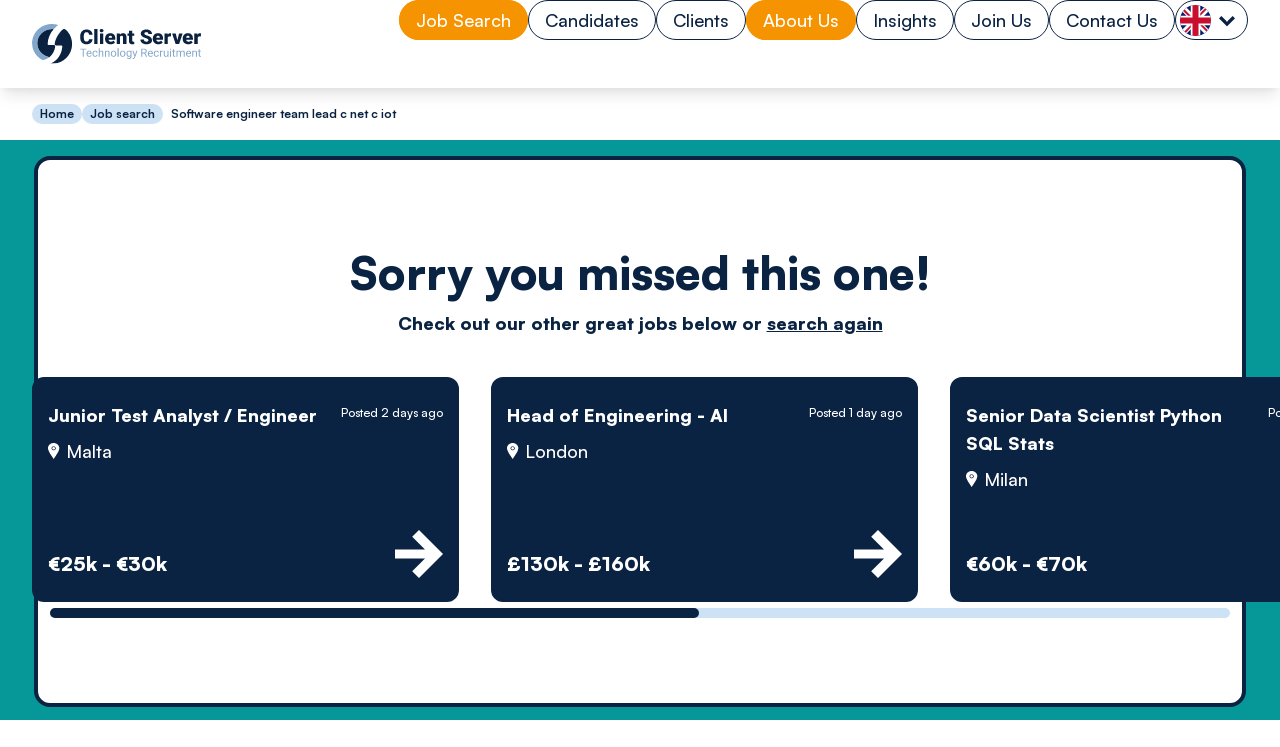

--- FILE ---
content_type: text/html; charset=utf-8
request_url: https://www.client-server.com/job/software-engineer-team-lead-c-net-c-iot
body_size: 41575
content:
<!DOCTYPE html><html lang="en" class="scroll-smooth bg-background font-sans antialiased"><head><meta charSet="utf-8"/><meta name="viewport" content="width=device-width, initial-scale=1"/><link rel="preload" as="image" href="https://px.ads.linkedin.com/collect/?pid=8276226&amp;conversionId=24738002&amp;fmt=gif"/><link rel="preload" as="image" href="/logo.svg" fetchPriority="high"/><link rel="stylesheet" href="/_next/static/css/529027f0afb35a66.css" data-precedence="next"/><link rel="stylesheet" href="/_next/static/css/e01a436e8d920e92.css" data-precedence="next"/><link rel="preload" as="script" fetchPriority="low" href="/_next/static/chunks/webpack-3f3f7b2c7906c874.js"/><script src="/_next/static/chunks/7d68f5e9-dec945cf49e12be7.js" async=""></script><script src="/_next/static/chunks/9454-9f969e814fdf896a.js" async=""></script><script src="/_next/static/chunks/main-app-f1bb61ceefe7d88f.js" async=""></script><script src="/_next/static/chunks/6216-66a7040dbec46367.js" async=""></script><script src="/_next/static/chunks/2563-d6adecab40cb5a7a.js" async=""></script><script src="/_next/static/chunks/app/job/layout-1c554f532d9d9f66.js" async=""></script><script src="/_next/static/chunks/544-d86bcf70e311c57c.js" async=""></script><script src="/_next/static/chunks/8055-7f4e1dbe0842b7d5.js" async=""></script><script src="/_next/static/chunks/1937-f0ce1d6e574c64e2.js" async=""></script><script src="/_next/static/chunks/1681-048502c914cfba93.js" async=""></script><script src="/_next/static/chunks/8831-83860b34a580450a.js" async=""></script><script src="/_next/static/chunks/8576-bb0720001e97c210.js" async=""></script><script src="/_next/static/chunks/1935-1c6c75fd5f36bf46.js" async=""></script><script src="/_next/static/chunks/app/layout-0ba3602d2f347fcf.js" async=""></script><script src="/_next/static/chunks/3333-f60b67925b37c915.js" async=""></script><script src="/_next/static/chunks/app/job/%5Bslug%5D/page-2673023c0fb7d96e.js" async=""></script><script src="/_next/static/chunks/app/error-b4da53eb65936186.js" async=""></script><meta name="theme-color" media="(prefers-color-scheme: light)" content="white"/><meta name="theme-color" media="(prefers-color-scheme: dark)" content="black"/><title>Job Not Found</title><meta name="description" content="The job you are looking for, cannot be found"/><meta property="og:title" content="Job Not Found"/><meta property="og:description" content="The job you are looking for, cannot be found"/><meta property="og:url" content="https://www.client-server.com"/><meta property="og:image" content="https://s3.eu-west-2.amazonaws.com/eruptiv.assets.prod/2a7ad8bd-0bd5-41e2-930a-073d523bbdff/cdn/images/logo.svg"/><meta property="og:type" content="article"/><meta name="twitter:card" content="summary_large_image"/><meta name="twitter:title" content="Job Not Found"/><meta name="twitter:description" content="The job you are looking for, cannot be found"/><meta name="twitter:image" content="https://s3.eu-west-2.amazonaws.com/eruptiv.assets.prod/2a7ad8bd-0bd5-41e2-930a-073d523bbdff/cdn/images/logo.svg"/><link rel="icon" href="/favicon.ico" type="image/x-icon" sizes="16x16"/><script type="text/javascript" src="https://analytics-eu.clickdimensions.com/ts.js"></script><script type="text/javascript">
            var cdAnalytics = new clickdimensions.Analytics('analytics-eu.clickdimensions.com');
            cdAnalytics.setAccountKey('aslDrBS76q0qlJsvTny74W');
            cdAnalytics.setDomain('client-server.com');
            cdAnalytics.setScore(typeof(cdScore) == "undefined" ? 0 : (cdScore == 0 ? null : cdScore));
            cdAnalytics.trackPage();
          </script><script src="/_next/static/chunks/polyfills-78c92fac7aa8fdd8.js" noModule=""></script></head><body class="min-h-screen flex flex-col font-satoshi font-medium"><img height="1" width="1" style="display:none" alt="" src="https://px.ads.linkedin.com/collect/?pid=8276226&amp;conversionId=24738002&amp;fmt=gif"/><script>!function(){try{var d=document.documentElement,c=d.classList;c.remove('light','dark');var e=localStorage.getItem('theme');if('system'===e||(!e&&true)){var t='(prefers-color-scheme: dark)',m=window.matchMedia(t);if(m.media!==t||m.matches){d.style.colorScheme = 'dark';c.add('dark')}else{d.style.colorScheme = 'light';c.add('light')}}else if(e){c.add(e|| '')}if(e==='light'||e==='dark')d.style.colorScheme=e}catch(e){}}()</script><header class="sticky top-0 bg-card z-[100] xl:pb-[0px] menu-shadow"><nav class="xl:flex xl:justify-center"><div class="xl:hidden"><div class="flex w-full justify-between mt-4 pb-4 pl-4 pr-4"><div><a aria-label="Home" href="/"><img alt="Logo" fetchPriority="high" width="192" height="46" decoding="async" data-nimg="1" style="color:transparent" src="/logo.svg"/></a></div><div><button class="group/button inline-flex items-center justify-center whitespace-nowrap text-sm font-medium ring-offset-background transition-colors duration-500 focus-visible:outline-none focus-visible:ring-2 focus-visible:ring-ring focus-visible:ring-offset-2 disabled:pointer-events-none disabled:opacity-50 border border-secondary bg-background group-hover/button:bg-primary group-hover/button:border-primary group-hover/button:text-accent-foreground h-12 w-12 rounded-full"><svg width="24" height="24" viewBox="0 0 24 24" fill="none" xmlns="http://www.w3.org/2000/svg" class=""><circle cx="12" cy="12" r="10" class="fill-secondary-foreground"></circle><path d="M12 0C5.36842 0 0 5.36842 0 12C0 18.6316 5.36842 24 12 24C18.6316 24 24 18.6316 24 12C24 5.36842 18.6316 0 12 0ZM18.1579 12.6316H5.8421V11.3684H18.1579V12.6316ZM18.1579 16.4211H5.8421V15.1579H18.1579V16.4211ZM18.1579 8.8421H5.8421V7.57895H18.1579V8.8421Z" class="fill-primary-foreground"></path></svg></button></div></div></div><div class="hidden xl:flex flex-col space-y-6 w-screen xl:max-w-screen-2xl"><div class="flex w-full justify-between pl-8 pr-8 xl:max-w-screen-2xl"><a aria-label="Home" href="/"><div class="my-6"><img alt="Logo" fetchPriority="high" width="169" height="40" decoding="async" data-nimg="1" style="color:transparent" src="/logo.svg"/></div></a><div class="flex gap-x-4 relative h-full justify-center items-center"><div><div class=""><a class="border rounded-full text-base leading-[28px] font-[500] pl-[16px] pr-[16px] pt-[8px] pb-[8px] bg-primary border-primary text-secondary-foreground hover:bg-primary hover:border-primary hover:text-secondary-foreground" href="/job-search">Job Search</a></div></div><div><div class="relative group"><a class="border rounded-full text-base leading-[28px] font-[500] pl-[16px] pr-[16px] pt-[8px] pb-[8px] text-secondary border-secondary hover:bg-primary hover:border-primary hover:text-secondary-foreground" href="/candidates">Candidates</a><div class="absolute -top-2.5 w-full h-full rounded-3xl pt-6 pb-6"><div class="hidden absolute bg-card rounded-b-3xl shadow-lg pt-8 pb-6 w-48 -top-[30px] -left-[34px] z-10"><a class="text-secondary-foreground !no-underline" href="/candidates"><div class="bg-primary border-none rounded-3xl pl-[16px] pr-[16px] pt-[8px] pb-[8px] text-base text-center mx-auto max-w-[128px]">Candidates</div></a><ul class="space-y-4 pt-4 text-center text-sm"><li><a target="_self" class="flex justify-center w-full pt-2 pb-2 text-base" href="/candidates">Candidates</a></li><li><a target="_self" class="flex justify-center w-full pt-2 pb-2 text-base" href="/candidates/cv-advice">CV Advice</a></li><li><a target="_self" class="flex justify-center w-full pt-2 pb-2 text-base" href="/candidates/relocation-advice">Relocation Advice</a></li><li><a target="_self" class="flex justify-center w-full pt-2 pb-2 text-base" href="/diversity">Diversity</a></li><li><a target="_self" class="flex justify-center w-full pt-2 pb-2 text-base" href="/testimonials">Testimonials</a></li><li><a target="_blank" class="flex justify-center w-full pt-2 pb-2 text-base" href="https://clientserver.timesheetportal.com/">Timesheets</a></li></ul></div></div></div></div><div><div class="relative group"><a class="border rounded-full text-base leading-[28px] font-[500] pl-[16px] pr-[16px] pt-[8px] pb-[8px] text-secondary border-secondary hover:bg-primary hover:border-primary hover:text-secondary-foreground" href="/our-clients">Clients</a><div class="absolute -top-2.5 w-full h-full rounded-3xl pt-6 pb-6"><div class="hidden absolute bg-card rounded-b-3xl shadow-lg pt-8 pb-6 w-48 -top-[30px] -left-[50px] z-10"><a class="text-secondary-foreground !no-underline" href="/our-clients"><div class="bg-primary border-none rounded-3xl pl-[16px] pr-[16px] pt-[8px] pb-[8px] text-base text-center mx-auto max-w-[95px]">Clients</div></a><ul class="space-y-4 pt-4 text-center text-sm"><li><a target="_self" class="flex justify-center w-full pt-2 pb-2 text-base" href="/our-clients">Clients</a></li><li><a target="_self" class="flex justify-center w-full pt-2 pb-2 text-base" href="/our-clients/permanent-technology-recruitment">Permanent</a></li><li><a target="_self" class="flex justify-center w-full pt-2 pb-2 text-base" href="/our-clients/contract-technology-recruitment">Contract</a></li><li><a target="_self" class="flex justify-center w-full pt-2 pb-2 text-base" href="/diversity">Diversity</a></li><li><a target="_self" class="flex justify-center w-full pt-2 pb-2 text-base" href="/our-clients/executive-search">Executive Search</a></li><li><a target="_self" class="flex justify-center w-full pt-2 pb-2 text-base" href="/testimonials">Testimonials</a></li></ul></div></div></div></div><div><div class="relative group"><a class="border rounded-full text-base leading-[28px] font-[500] pl-[16px] pr-[16px] pt-[8px] pb-[8px] bg-primary border-primary text-secondary-foreground hover:bg-primary hover:border-primary hover:text-secondary-foreground" href="/about-us">About Us</a><div class="absolute -top-2.5 w-full h-full rounded-3xl pt-6 pb-6"><div class="hidden absolute bg-card rounded-b-3xl shadow-lg pt-8 pb-6 w-48 -top-[30px] -left-[42px] z-10"><a class="text-secondary-foreground !no-underline" href="/about-us"><div class="bg-primary border-none rounded-3xl pl-[16px] pr-[16px] pt-[8px] pb-[8px] text-base text-center mx-auto max-w-[113px]">About Us</div></a><ul class="space-y-4 pt-4 text-center text-sm"><li><a target="_self" class="flex justify-center w-full pt-2 pb-2 text-base" href="/about-us">About Us</a></li><li><a target="_self" class="flex justify-center w-full pt-2 pb-2 text-base" href="/about-us/specialisms">Specialisms</a></li><li><a target="_self" class="flex justify-center w-full pt-2 pb-2 text-base" href="/about-us/meet-the-team">Meet the Team</a></li></ul></div></div></div></div><div><div class=""><a class="border rounded-full text-base leading-[28px] font-[500] pl-[16px] pr-[16px] pt-[8px] pb-[8px] text-secondary border-secondary hover:bg-primary hover:border-primary hover:text-secondary-foreground" href="/blog">Insights</a></div></div><div><div class=""><a class="border rounded-full text-base leading-[28px] font-[500] pl-[16px] pr-[16px] pt-[8px] pb-[8px] text-secondary border-secondary hover:bg-primary hover:border-primary hover:text-secondary-foreground" href="/join-us">Join Us</a></div></div><div><div class=""><a class="border rounded-full text-base leading-[28px] font-[500] pl-[16px] pr-[16px] pt-[8px] pb-[8px] text-secondary border-secondary hover:bg-primary hover:border-primary hover:text-secondary-foreground" href="/contact-us">Contact Us</a></div></div><div class="relative group h-10"><div class="flex border border-secondary h-10 rounded-3xl text-sm p-1 bg-card hover:bg-primary hover:border-primary hover:text-secondary-foreground"><div class="h-[31px] w-[31px] null rounded-full inline-block border-card bg-purple-300"><svg width="31" height="31" viewBox="0 0 31 31" fill="none" xmlns="http://www.w3.org/2000/svg"><g clip-path="url(#clip0_540_15637)"><path d="M0 0H31V31H0V0Z" fill="#012169"></path><path d="M31 0V3.875L19.4961 15.5L31 26.8223V31H26.9434L15.3789 19.6172L4.11719 31H0V26.8828L11.2617 15.5605L0 4.48047V0H3.75391L15.3789 11.3828L26.6406 0H31Z" fill="white"></path><path d="M11.1406 19.6172L11.8066 21.6758L2.54297 31H0V30.8184L11.1406 19.6172ZM18.6484 18.8906L21.918 19.375L31 28.2754V31L18.6484 18.8906ZM31 0L19.375 11.8672L19.1328 9.20312L28.2148 0H31ZM0 0.0605469L11.6855 11.5039L8.11328 11.0195L0 2.9668V0.0605469Z" fill="#C8102E"></path><path d="M10.6562 0V31H20.3438V0H10.6562ZM0 10.6562V20.3438H31V10.6562H0Z" fill="white"></path><path d="M0 12.5938V18.4062H31V12.5938H0ZM12.5938 0V31H18.4062V0H12.5938Z" fill="#C8102E"></path></g><defs><clipPath id="clip0_540_15637"><rect width="31" height="31" rx="15.5" fill="white"></rect></clipPath></defs></svg></div><div class="flex h-[32px] w-8 justify-center items-center"><svg width="16" height="11" viewBox="0 0 16 11" fill="none" xmlns="http://www.w3.org/2000/svg"><path d="M13.7297 -9.92386e-08L9.45853 4.27284L8 5.77051L6.54147 4.27284L2.27032 -6.00144e-07L-9.92386e-08 2.27031L8 10.2703L16 2.27032L13.7297 -9.92386e-08Z" fill="#0A2240"></path></svg></div></div><div class="hidden group-hover:block absolute bg-card rounded-b-3xl shadow-lg pt-2 pb-4 -top-[24px] -left-[8px] w-18 z-10"><div class="flex flex-col justify-center space-y-2 pl-2 pr-2 pt-4"><div class="flex border rounded-3xl text-sm p-1 mb-5 bg-primary border-primary hover:text-secondary-foreground"><div class="h-[31px] w-[31px] null rounded-full inline-block border-card bg-purple-300"><svg width="31" height="31" viewBox="0 0 31 31" fill="none" xmlns="http://www.w3.org/2000/svg"><g clip-path="url(#clip0_540_15637)"><path d="M0 0H31V31H0V0Z" fill="#012169"></path><path d="M31 0V3.875L19.4961 15.5L31 26.8223V31H26.9434L15.3789 19.6172L4.11719 31H0V26.8828L11.2617 15.5605L0 4.48047V0H3.75391L15.3789 11.3828L26.6406 0H31Z" fill="white"></path><path d="M11.1406 19.6172L11.8066 21.6758L2.54297 31H0V30.8184L11.1406 19.6172ZM18.6484 18.8906L21.918 19.375L31 28.2754V31L18.6484 18.8906ZM31 0L19.375 11.8672L19.1328 9.20312L28.2148 0H31ZM0 0.0605469L11.6855 11.5039L8.11328 11.0195L0 2.9668V0.0605469Z" fill="#C8102E"></path><path d="M10.6562 0V31H20.3438V0H10.6562ZM0 10.6562V20.3438H31V10.6562H0Z" fill="white"></path><path d="M0 12.5938V18.4062H31V12.5938H0ZM12.5938 0V31H18.4062V0H12.5938Z" fill="#C8102E"></path></g><defs><clipPath id="clip0_540_15637"><rect width="31" height="31" rx="15.5" fill="white"></rect></clipPath></defs></svg></div><div class="flex w-8 justify-center items-center"><svg width="16" height="11" viewBox="0 0 16 11" fill="none" xmlns="http://www.w3.org/2000/svg" style="transform:rotate(180deg)"><path d="M13.7297 -9.92386e-08L9.45853 4.27284L8 5.77051L6.54147 4.27284L2.27032 -6.00144e-07L-9.92386e-08 2.27031L8 10.2703L16 2.27032L13.7297 -9.92386e-08Z" fill="#FFFFFF"></path></svg></div></div><div class="flex flex-row xl:flex-col text-center space-x-3 xl:space-x-0 space-y-0 xl:space-y-3"><a class="mx-auto" href="/usa"><div class="h-[31px] w-[31px] null rounded-full inline-block border-card bg-purple-300"><svg width="31" height="31" viewBox="0 0 32 32" fill="none" xmlns="http://www.w3.org/2000/svg"><g clip-path="url(#clip0_540_15706)"><path d="M0 0H32V32H0" fill="#BD3D44"></path><path d="M0 3.625H32H0ZM0 8.5625H32H0ZM0 13.5H32H0ZM0 18.4375H32H0ZM0 23.375H32H0ZM0 28.3125H32H0Z" fill="black"></path><path fill-rule="evenodd" clip-rule="evenodd" d="M32 4.875H0V2.375H32V4.875ZM32 9.8125H0V7.3125H32V9.8125ZM32 14.75H0V12.25H32V14.75ZM32 19.6875H0V17.1875H32V19.6875ZM32 24.625H0V22.125H32V24.625ZM32 29.5625H0V27.0625H32V29.5625Z" fill="white"></path><path d="M0 0H24.375V17.1875H0V0Z" fill="#192F5D"></path><path d="M2.0625 0.6875L1.83875 1.375H1.125L1.70312 1.79375L1.48125 2.475L2.0625 2.05375L2.64375 2.475L2.42188 1.79375L3 1.375H2.28625L2.0625 0.6875Z" fill="white"></path><path d="M6.125 0.6875L5.90125 1.375H5.1875L5.76562 1.79375L5.54375 2.475L6.125 2.05375L6.70625 2.475L6.48438 1.79375L7.0625 1.375H6.34875L6.125 0.6875Z" fill="white"></path><path d="M10.1875 0.6875L9.96375 1.375H9.25L9.82812 1.79375L9.60625 2.475L10.1875 2.05375L10.7688 2.475L10.5469 1.79375L11.125 1.375H10.4113L10.1875 0.6875Z" fill="white"></path><path d="M14.25 0.6875L14.0262 1.375H13.3125L13.8906 1.79375L13.6687 2.475L14.25 2.05375L14.8313 2.475L14.6094 1.79375L15.1875 1.375H14.4738L14.25 0.6875Z" fill="white"></path><path d="M18.3125 0.6875L18.0888 1.375H17.375L17.9531 1.79375L17.7313 2.475L18.3125 2.05375L18.8937 2.475L18.6719 1.79375L19.25 1.375H18.5362L18.3125 0.6875Z" fill="white"></path><path d="M22.0781 1.79375L21.8563 2.475L22.4375 2.05375L23.0187 2.475L22.7969 1.79375L23.375 1.375H22.6612L22.4375 0.6875L22.2138 1.375H21.5L22.0781 1.79375Z" fill="white"></path><path d="M4.125 2.4375L3.90125 3.125H3.1875L3.76562 3.54375L3.54375 4.225L4.125 3.80375L4.70625 4.225L4.48438 3.54375L5.0625 3.125H4.34875L4.125 2.4375Z" fill="white"></path><path d="M8.1875 2.4375L7.96375 3.125H7.25L7.82812 3.54375L7.60625 4.225L8.1875 3.80375L8.76875 4.225L8.54688 3.54375L9.125 3.125H8.41125L8.1875 2.4375Z" fill="white"></path><path d="M12.25 2.4375L12.0262 3.125H11.3125L11.8906 3.54375L11.6687 4.225L12.25 3.80375L12.8313 4.225L12.6094 3.54375L13.1875 3.125H12.4738L12.25 2.4375Z" fill="white"></path><path d="M16.3125 2.4375L16.0888 3.125H15.375L15.9531 3.54375L15.7312 4.225L16.3125 3.80375L16.8937 4.225L16.6719 3.54375L17.25 3.125H16.5362L16.3125 2.4375Z" fill="white"></path><path d="M20.375 2.4375L20.1513 3.125H19.4375L20.0156 3.54375L19.7938 4.225L20.375 3.80375L20.9562 4.225L20.7344 3.54375L21.3125 3.125H20.5987L20.375 2.4375Z" fill="white"></path><path d="M2.0625 4.125L1.83875 4.8125H1.125L1.70312 5.23125L1.48125 5.9125L2.0625 5.49125L2.64375 5.9125L2.42188 5.23125L3 4.8125H2.28625L2.0625 4.125Z" fill="white"></path><path d="M6.125 4.125L5.90125 4.8125H5.1875L5.76562 5.23125L5.54375 5.9125L6.125 5.49125L6.70625 5.9125L6.48438 5.23125L7.0625 4.8125H6.34875L6.125 4.125Z" fill="white"></path><path d="M10.1875 4.125L9.96375 4.8125H9.25L9.82812 5.23125L9.60625 5.9125L10.1875 5.49125L10.7688 5.9125L10.5469 5.23125L11.125 4.8125H10.4113L10.1875 4.125Z" fill="white"></path><path d="M14.25 4.125L14.0262 4.8125H13.3125L13.8906 5.23125L13.6687 5.9125L14.25 5.49125L14.8313 5.9125L14.6094 5.23125L15.1875 4.8125H14.4738L14.25 4.125Z" fill="white"></path><path d="M18.3125 4.125L18.0888 4.8125H17.375L17.9531 5.23125L17.7313 5.9125L18.3125 5.49125L18.8937 5.9125L18.6719 5.23125L19.25 4.8125H18.5362L18.3125 4.125Z" fill="white"></path><path d="M22.4375 4.125L22.2138 4.8125H21.5L22.0781 5.23125L21.8563 5.9125L22.4375 5.49125L23.0187 5.9125L22.7969 5.23125L23.375 4.8125H22.6612L22.4375 4.125Z" fill="white"></path><path d="M4.125 5.875L3.90125 6.5625H3.1875L3.76562 6.98125L3.54375 7.6625L4.125 7.24125L4.70625 7.6625L4.48438 6.98125L5.0625 6.5625H4.34875L4.125 5.875Z" fill="white"></path><path d="M8.1875 5.875L7.96375 6.5625H7.25L7.82812 6.98125L7.60625 7.6625L8.1875 7.24125L8.76875 7.6625L8.54688 6.98125L9.125 6.5625H8.41125L8.1875 5.875Z" fill="white"></path><path d="M12.25 5.875L12.0262 6.5625H11.3125L11.8906 6.98125L11.6687 7.6625L12.25 7.24125L12.8313 7.6625L12.6094 6.98125L13.1875 6.5625H12.4738L12.25 5.875Z" fill="white"></path><path d="M16.3125 5.875L16.0888 6.5625H15.375L15.9531 6.98125L15.7312 7.6625L16.3125 7.24125L16.8937 7.6625L16.6719 6.98125L17.25 6.5625H16.5362L16.3125 5.875Z" fill="white"></path><path d="M20.375 5.875L20.1513 6.5625H19.4375L20.0156 6.98125L19.7938 7.6625L20.375 7.24125L20.9562 7.6625L20.7344 6.98125L21.3125 6.5625H20.5987L20.375 5.875Z" fill="white"></path><path d="M2.0625 7.5625L1.83875 8.25H1.125L1.70312 8.66875L1.48125 9.35L2.0625 8.92875L2.64375 9.35L2.42188 8.66875L3 8.25H2.28625L2.0625 7.5625Z" fill="white"></path><path d="M6.125 7.5625L5.90125 8.25H5.1875L5.76562 8.66875L5.54375 9.35L6.125 8.92875L6.70625 9.35L6.48438 8.66875L7.0625 8.25H6.34875L6.125 7.5625Z" fill="white"></path><path d="M10.1875 7.5625L9.96375 8.25H9.25L9.82812 8.66875L9.60625 9.35L10.1875 8.92875L10.7688 9.35L10.5469 8.66875L11.125 8.25H10.4113L10.1875 7.5625Z" fill="white"></path><path d="M14.25 7.5625L14.0262 8.25H13.3125L13.8906 8.66875L13.6687 9.35L14.25 8.92875L14.8313 9.35L14.6094 8.66875L15.1875 8.25H14.4738L14.25 7.5625Z" fill="white"></path><path d="M18.3125 7.5625L18.0888 8.25H17.375L17.9531 8.66875L17.7313 9.35L18.3125 8.92875L18.8937 9.35L18.6719 8.66875L19.25 8.25H18.5362L18.3125 7.5625Z" fill="white"></path><path d="M22.4375 7.5625L22.2138 8.25H21.5L22.0781 8.66875L21.8563 9.35L22.4375 8.92875L23.0187 9.35L22.7969 8.66875L23.375 8.25H22.6612L22.4375 7.5625Z" fill="white"></path><path d="M4.125 9.3125L3.90125 10H3.1875L3.76562 10.4187L3.54375 11.1L4.125 10.6788L4.70625 11.1L4.48438 10.4187L5.0625 10H4.34875L4.125 9.3125Z" fill="white"></path><path d="M8.1875 9.3125L7.96375 10H7.25L7.82812 10.4187L7.60625 11.1L8.1875 10.6788L8.76875 11.1L8.54688 10.4187L9.125 10H8.41125L8.1875 9.3125Z" fill="white"></path><path d="M12.25 9.3125L12.0262 10H11.3125L11.8906 10.4187L11.6687 11.1L12.25 10.6788L12.8313 11.1L12.6094 10.4187L13.1875 10H12.4738L12.25 9.3125Z" fill="white"></path><path d="M16.3125 9.3125L16.0888 10H15.375L15.9531 10.4187L15.7312 11.1L16.3125 10.6788L16.8937 11.1L16.6719 10.4187L17.25 10H16.5362L16.3125 9.3125Z" fill="white"></path><path d="M20.375 9.3125L20.1513 10H19.4375L20.0156 10.4187L19.7938 11.1L20.375 10.6788L20.9562 11.1L20.7344 10.4187L21.3125 10H20.5987L20.375 9.3125Z" fill="white"></path><path d="M2.0625 11.0625L1.83875 11.75H1.125L1.70312 12.1687L1.48125 12.85L2.0625 12.4288L2.64375 12.85L2.42188 12.1687L3 11.75H2.28625L2.0625 11.0625Z" fill="white"></path><path d="M6.125 11.0625L5.90125 11.75H5.1875L5.76562 12.1687L5.54375 12.85L6.125 12.4288L6.70625 12.85L6.48438 12.1687L7.0625 11.75H6.34875L6.125 11.0625Z" fill="white"></path><path d="M10.1875 11.0625L9.96375 11.75H9.25L9.82812 12.1687L9.60625 12.85L10.1875 12.4288L10.7688 12.85L10.5469 12.1687L11.125 11.75H10.4113L10.1875 11.0625Z" fill="white"></path><path d="M14.25 11.0625L14.0262 11.75H13.3125L13.8906 12.1687L13.6687 12.85L14.25 12.4288L14.8313 12.85L14.6094 12.1687L15.1875 11.75H14.4738L14.25 11.0625Z" fill="white"></path><path d="M18.3125 11.0625L18.0888 11.75H17.375L17.9531 12.1687L17.7313 12.85L18.3125 12.4288L18.8937 12.85L18.6719 12.1687L19.25 11.75H18.5362L18.3125 11.0625Z" fill="white"></path><path d="M22.4375 11.0625L22.2138 11.75H21.5L22.0781 12.1687L21.8563 12.85L22.4375 12.4288L23.0187 12.85L22.7969 12.1687L23.375 11.75H22.6612L22.4375 11.0625Z" fill="white"></path><path d="M4.34875 13.5L4.125 12.8125L3.90125 13.5H3.1875L3.76562 13.9187L3.54375 14.6L4.125 14.1788L4.70625 14.6L4.48438 13.9187L5.0625 13.5H4.34875Z" fill="white"></path><path d="M8.41125 13.5L8.1875 12.8125L7.96375 13.5H7.25L7.82812 13.9187L7.60625 14.6L8.1875 14.1788L8.76875 14.6L8.54688 13.9187L9.125 13.5H8.41125Z" fill="white"></path><path d="M12.4738 13.5L12.25 12.8125L12.0262 13.5H11.3125L11.8906 13.9187L11.6687 14.6L12.25 14.1788L12.8313 14.6L12.6094 13.9187L13.1875 13.5H12.4738Z" fill="white"></path><path d="M16.5362 13.5L16.3125 12.8125L16.0888 13.5H15.375L15.9531 13.9187L15.7312 14.6L16.3125 14.1788L16.8937 14.6L16.6719 13.9187L17.25 13.5H16.5362Z" fill="white"></path><path d="M20.5987 13.5L20.375 12.8125L20.1513 13.5H19.4375L20.0156 13.9187L19.7938 14.6L20.375 14.1788L20.9562 14.6L20.7344 13.9187L21.3125 13.5H20.5987Z" fill="white"></path><path d="M2.28625 15.1875L2.0625 14.5L1.83875 15.1875H1.125L1.70312 15.6062L1.48125 16.2875L2.0625 15.8663L2.64375 16.2875L2.42188 15.6062L3 15.1875H2.28625Z" fill="white"></path><path d="M6.34875 15.1875L6.125 14.5L5.90125 15.1875H5.1875L5.76562 15.6062L5.54375 16.2875L6.125 15.8663L6.70625 16.2875L6.48438 15.6062L7.0625 15.1875H6.34875Z" fill="white"></path><path d="M10.4113 15.1875L10.1875 14.5L9.96375 15.1875H9.25L9.82812 15.6062L9.60625 16.2875L10.1875 15.8663L10.7688 16.2875L10.5469 15.6062L11.125 15.1875H10.4113Z" fill="white"></path><path d="M14.4738 15.1875L14.25 14.5L14.0262 15.1875H13.3125L13.8906 15.6062L13.6687 16.2875L14.25 15.8663L14.8313 16.2875L14.6094 15.6062L15.1875 15.1875H14.4738Z" fill="white"></path><path d="M18.5362 15.1875L18.3125 14.5L18.0888 15.1875H17.375L17.9531 15.6062L17.7313 16.2875L18.3125 15.8663L18.8937 16.2875L18.6719 15.6062L19.25 15.1875H18.5362Z" fill="white"></path><path d="M22.6612 15.1875L22.4375 14.5L22.2138 15.1875H21.5L22.0781 15.6062L21.8563 16.2875L22.4375 15.8663L23.0187 16.2875L22.7969 15.6062L23.375 15.1875H22.6612Z" fill="white"></path></g><defs><clipPath id="clip0_540_15706"><rect width="32" height="32" rx="16" fill="white"></rect></clipPath></defs></svg></div></a><a class="mx-auto" href="/europe"><div class="h-[31px] w-[31px] null rounded-full inline-block border-card bg-purple-300"><svg width="31" height="31" viewBox="0 0 32 32" fill="none" xmlns="http://www.w3.org/2000/svg"><g clip-path="url(#clip0_540_15705)"><path d="M0 0H32V32H0V0Z" fill="#003399"></path><path d="M16.0004 5.08789L15.5264 6.66814L16.3165 6.82616L16.0004 5.08789Z" fill="#FFCC00"></path><path d="M16.0005 5.08789L16.4746 6.66814L15.6845 6.82616L16.0005 5.08789Z" fill="#FFCC00"></path><path d="M17.5029 6.17939L15.8535 6.21684L15.9474 7.01712L17.5029 6.17939Z" fill="#FFCC00"></path><path d="M17.5029 6.17901L16.1465 7.11821L15.7521 6.41559L17.5029 6.17901Z" fill="#FFCC00"></path><path d="M16.929 7.94662L16.3837 6.38952L15.6515 6.7261L16.929 7.94662Z" fill="#FFCC00"></path><path d="M16.9294 7.94693L15.6171 6.94714L16.1634 6.35487L16.9294 7.94693Z" fill="#FFCC00"></path><path d="M14.4971 6.17939L16.1465 6.21684L16.0526 7.01712L14.4971 6.17939Z" fill="#FFCC00"></path><path d="M14.4971 6.17901L15.8535 7.11821L16.2479 6.41559L14.4971 6.17901Z" fill="#FFCC00"></path><path d="M15.071 7.94662L15.6163 6.38952L16.3485 6.7261L15.071 7.94662Z" fill="#FFCC00"></path><path d="M15.0706 7.94693L16.3829 6.94714L15.8366 6.35487L15.0706 7.94693Z" fill="#FFCC00"></path><path d="M16.0004 24.0508L15.5264 25.631L16.3165 25.7891L16.0004 24.0508Z" fill="#FFCC00"></path><path d="M16.0005 24.0508L16.4746 25.631L15.6845 25.7891L16.0005 24.0508Z" fill="#FFCC00"></path><path d="M17.5029 25.1423L15.8535 25.1797L15.9474 25.98L17.5029 25.1423Z" fill="#FFCC00"></path><path d="M17.5029 25.1419L16.1465 26.0811L15.7521 25.3785L17.5029 25.1419Z" fill="#FFCC00"></path><path d="M16.929 26.9095L16.3837 25.3524L15.6515 25.689L16.929 26.9095Z" fill="#FFCC00"></path><path d="M16.9294 26.9093L15.6171 25.9095L16.1634 25.3173L16.9294 26.9093Z" fill="#FFCC00"></path><path d="M14.4971 25.1423L16.1465 25.1797L16.0526 25.98L14.4971 25.1423Z" fill="#FFCC00"></path><path d="M14.4971 25.1419L15.8535 26.0811L16.2479 25.3785L14.4971 25.1419Z" fill="#FFCC00"></path><path d="M15.071 26.9095L15.6163 25.3524L16.3485 25.689L15.071 26.9095Z" fill="#FFCC00"></path><path d="M15.0706 26.9093L16.3829 25.9095L15.8366 25.3173L15.0706 26.9093Z" fill="#FFCC00"></path><path d="M6.519 14.5693L6.04492 16.1496L6.83505 16.3076L6.519 14.5693Z" fill="#FFCC00"></path><path d="M6.51909 14.5693L6.99316 16.1496L6.20304 16.3076L6.51909 14.5693Z" fill="#FFCC00"></path><path d="M8.0215 15.6608L6.3721 15.6983L6.46597 16.4986L8.0215 15.6608Z" fill="#FFCC00"></path><path d="M8.02147 15.6605L6.66506 16.5997L6.27061 15.897L8.02147 15.6605Z" fill="#FFCC00"></path><path d="M7.44752 17.4281L6.90221 15.871L6.1701 16.2075L7.44752 17.4281Z" fill="#FFCC00"></path><path d="M7.44799 17.4284L6.13561 16.4286L6.68195 15.8363L7.44799 17.4284Z" fill="#FFCC00"></path><path d="M5.01561 15.6608L6.66501 15.6983L6.57114 16.4986L5.01561 15.6608Z" fill="#FFCC00"></path><path d="M5.01564 15.6605L6.37204 16.5997L6.7665 15.897L5.01564 15.6605Z" fill="#FFCC00"></path><path d="M5.58959 17.4281L6.1349 15.871L6.86701 16.2075L5.58959 17.4281Z" fill="#FFCC00"></path><path d="M5.58912 17.4284L6.9015 16.4286L6.35516 15.8363L5.58912 17.4284Z" fill="#FFCC00"></path><path d="M10.4465 9.28971L11.7589 8.28991L11.2126 7.69765L10.4465 9.28971Z" fill="#FFCC00"></path><path d="M10.447 9.2894L10.9923 7.7323L11.7244 8.06887L10.447 9.2894Z" fill="#FFCC00"></path><path d="M9.87306 7.52276L11.2295 8.46196L11.6239 7.75934L9.87306 7.52276Z" fill="#FFCC00"></path><path d="M9.87303 7.52314L11.5224 7.56059L11.4286 8.36087L9.87303 7.52314Z" fill="#FFCC00"></path><path d="M11.3754 6.43066L10.9014 8.01091L11.6915 8.16894L11.3754 6.43066Z" fill="#FFCC00"></path><path d="M11.3755 6.43066L11.8496 8.01091L11.0595 8.16894L11.3755 6.43066Z" fill="#FFCC00"></path><path d="M12.3044 9.28873L10.9921 8.28894L11.5384 7.69667L12.3044 9.28873Z" fill="#FFCC00"></path><path d="M12.304 9.28842L11.7587 7.73132L11.0265 8.0679L12.304 9.28842Z" fill="#FFCC00"></path><path d="M12.8789 7.52178L11.5225 8.46098L11.128 7.75836L12.8789 7.52178Z" fill="#FFCC00"></path><path d="M12.8789 7.52216L11.2295 7.55961L11.3234 8.3599L12.8789 7.52216Z" fill="#FFCC00"></path><path d="M8.78932 12.804L8.24401 11.2469L7.5119 11.5835L8.78932 12.804Z" fill="#FFCC00"></path><path d="M8.78978 12.8044L7.4774 11.8046L8.02374 11.2123L8.78978 12.8044Z" fill="#FFCC00"></path><path d="M6.9319 12.8044L8.24428 11.8046L7.69794 11.2123L6.9319 12.8044Z" fill="#FFCC00"></path><path d="M6.93236 12.804L7.47767 11.2469L8.20978 11.5835L6.93236 12.804Z" fill="#FFCC00"></path><path d="M6.35743 11.0374L7.71384 11.9766L8.10829 11.274L6.35743 11.0374Z" fill="#FFCC00"></path><path d="M6.35741 11.0378L8.00681 11.0752L7.91294 11.8755L6.35741 11.0378Z" fill="#FFCC00"></path><path d="M9.36327 11.0374L8.00686 11.9766L7.61241 11.274L9.36327 11.0374Z" fill="#FFCC00"></path><path d="M9.36329 11.0378L7.71389 11.0752L7.80776 11.8755L9.36329 11.0378Z" fill="#FFCC00"></path><path d="M7.86089 9.94531L8.33496 11.5256L7.54484 11.6836L7.86089 9.94531Z" fill="#FFCC00"></path><path d="M7.86079 9.94531L7.38672 11.5256L8.17684 11.6836L7.86079 9.94531Z" fill="#FFCC00"></path><path d="M9.36525 20.5417L7.71585 20.5791L7.80972 21.3794L9.36525 20.5417Z" fill="#FFCC00"></path><path d="M9.36522 20.5413L8.00881 21.4805L7.61436 20.7779L9.36522 20.5413Z" fill="#FFCC00"></path><path d="M8.79127 22.308L8.24596 20.7509L7.51385 21.0874L8.79127 22.308Z" fill="#FFCC00"></path><path d="M8.79174 22.3083L7.47936 21.3085L8.0257 20.7162L8.79174 22.3083Z" fill="#FFCC00"></path><path d="M6.93385 22.3083L8.24623 21.3085L7.69989 20.7162L6.93385 22.3083Z" fill="#FFCC00"></path><path d="M6.93432 22.308L7.47963 20.7509L8.21174 21.0874L6.93432 22.308Z" fill="#FFCC00"></path><path d="M7.86186 19.4492L8.33594 21.0295L7.54581 21.1875L7.86186 19.4492Z" fill="#FFCC00"></path><path d="M7.86177 19.4492L7.3877 21.0295L8.17782 21.1875L7.86177 19.4492Z" fill="#FFCC00"></path><path d="M6.35936 20.5407L8.00876 20.5782L7.91489 21.3785L6.35936 20.5407Z" fill="#FFCC00"></path><path d="M6.35939 20.5403L7.71579 21.4795L8.11025 20.7769L6.35939 20.5403Z" fill="#FFCC00"></path><path d="M12.7949 23.7224L11.1455 23.7598L11.2394 24.5601L12.7949 23.7224Z" fill="#FFCC00"></path><path d="M12.7949 23.722L11.4385 24.6612L11.044 23.9586L12.7949 23.722Z" fill="#FFCC00"></path><path d="M12.221 25.4886L11.6756 23.9315L10.9435 24.2681L12.221 25.4886Z" fill="#FFCC00"></path><path d="M12.2214 25.4889L10.909 24.4891L11.4554 23.8969L12.2214 25.4889Z" fill="#FFCC00"></path><path d="M10.3635 25.4889L11.6759 24.4891L11.1296 23.8969L10.3635 25.4889Z" fill="#FFCC00"></path><path d="M10.364 25.4886L10.9093 23.9315L11.6414 24.2681L10.364 25.4886Z" fill="#FFCC00"></path><path d="M11.2916 22.6299L11.7656 24.2101L10.9755 24.3682L11.2916 22.6299Z" fill="#FFCC00"></path><path d="M11.2915 22.6299L10.8174 24.2101L11.6075 24.3682L11.2915 22.6299Z" fill="#FFCC00"></path><path d="M9.78905 23.7214L11.4385 23.7588L11.3446 24.5591L9.78905 23.7214Z" fill="#FFCC00"></path><path d="M9.78908 23.721L11.1455 24.6602L11.5399 23.9576L9.78908 23.721Z" fill="#FFCC00"></path><path d="M25.481 14.5693L25.9551 16.1496L25.165 16.3076L25.481 14.5693Z" fill="#FFCC00"></path><path d="M25.4809 14.5693L25.0068 16.1496L25.797 16.3076L25.4809 14.5693Z" fill="#FFCC00"></path><path d="M23.9785 15.6608L25.6279 15.6983L25.534 16.4986L23.9785 15.6608Z" fill="#FFCC00"></path><path d="M23.9785 15.6605L25.3349 16.5997L25.7294 15.897L23.9785 15.6605Z" fill="#FFCC00"></path><path d="M24.5525 17.4281L25.0978 15.871L25.8299 16.2075L24.5525 17.4281Z" fill="#FFCC00"></path><path d="M24.552 17.4284L25.8644 16.4286L25.3181 15.8363L24.552 17.4284Z" fill="#FFCC00"></path><path d="M26.9844 15.6608L25.335 15.6983L25.4289 16.4986L26.9844 15.6608Z" fill="#FFCC00"></path><path d="M26.9844 15.6605L25.628 16.5997L25.2335 15.897L26.9844 15.6605Z" fill="#FFCC00"></path><path d="M26.4104 17.4281L25.8651 15.871L25.133 16.2075L26.4104 17.4281Z" fill="#FFCC00"></path><path d="M26.4109 17.4284L25.0985 16.4286L25.6448 15.8363L26.4109 17.4284Z" fill="#FFCC00"></path><path d="M21.5535 9.28971L20.2411 8.28991L20.7874 7.69765L21.5535 9.28971Z" fill="#FFCC00"></path><path d="M21.553 9.2894L21.0077 7.7323L20.2756 8.06887L21.553 9.2894Z" fill="#FFCC00"></path><path d="M22.1269 7.52276L20.7705 8.46196L20.3761 7.75934L22.1269 7.52276Z" fill="#FFCC00"></path><path d="M22.127 7.52314L20.4776 7.56059L20.5714 8.36087L22.127 7.52314Z" fill="#FFCC00"></path><path d="M20.6246 6.43066L21.0986 8.01091L20.3085 8.16894L20.6246 6.43066Z" fill="#FFCC00"></path><path d="M20.6245 6.43066L20.1504 8.01091L20.9405 8.16894L20.6245 6.43066Z" fill="#FFCC00"></path><path d="M19.6956 9.28873L21.0079 8.28894L20.4616 7.69667L19.6956 9.28873Z" fill="#FFCC00"></path><path d="M19.696 9.28842L20.2413 7.73132L20.9735 8.0679L19.696 9.28842Z" fill="#FFCC00"></path><path d="M19.1211 7.52178L20.4775 8.46098L20.872 7.75836L19.1211 7.52178Z" fill="#FFCC00"></path><path d="M19.1211 7.52216L20.7705 7.55961L20.6766 8.3599L19.1211 7.52216Z" fill="#FFCC00"></path><path d="M23.2107 12.804L23.756 11.2469L24.4881 11.5835L23.2107 12.804Z" fill="#FFCC00"></path><path d="M23.2102 12.8044L24.5226 11.8046L23.9763 11.2123L23.2102 12.8044Z" fill="#FFCC00"></path><path d="M25.0681 12.8044L23.7557 11.8046L24.3021 11.2123L25.0681 12.8044Z" fill="#FFCC00"></path><path d="M25.0676 12.804L24.5223 11.2469L23.7902 11.5835L25.0676 12.804Z" fill="#FFCC00"></path><path d="M25.6426 11.0374L24.2862 11.9766L23.8917 11.274L25.6426 11.0374Z" fill="#FFCC00"></path><path d="M25.6426 11.0378L23.9932 11.0752L24.0871 11.8755L25.6426 11.0378Z" fill="#FFCC00"></path><path d="M22.6367 11.0374L23.9931 11.9766L24.3876 11.274L22.6367 11.0374Z" fill="#FFCC00"></path><path d="M22.6367 11.0378L24.2861 11.0752L24.1922 11.8755L22.6367 11.0378Z" fill="#FFCC00"></path><path d="M24.1391 9.94531L23.665 11.5256L24.4552 11.6836L24.1391 9.94531Z" fill="#FFCC00"></path><path d="M24.1392 9.94531L24.6133 11.5256L23.8232 11.6836L24.1392 9.94531Z" fill="#FFCC00"></path><path d="M22.6348 20.5417L24.2842 20.5791L24.1903 21.3794L22.6348 20.5417Z" fill="#FFCC00"></path><path d="M22.6348 20.5413L23.9912 21.4805L24.3856 20.7779L22.6348 20.5413Z" fill="#FFCC00"></path><path d="M23.2087 22.308L23.754 20.7509L24.4861 21.0874L23.2087 22.308Z" fill="#FFCC00"></path><path d="M23.2083 22.3083L24.5206 21.3085L23.9743 20.7162L23.2083 22.3083Z" fill="#FFCC00"></path><path d="M25.0662 22.3083L23.7538 21.3085L24.3001 20.7162L25.0662 22.3083Z" fill="#FFCC00"></path><path d="M25.0657 22.308L24.5204 20.7509L23.7883 21.0874L25.0657 22.308Z" fill="#FFCC00"></path><path d="M24.1381 19.4492L23.6641 21.0295L24.4542 21.1875L24.1381 19.4492Z" fill="#FFCC00"></path><path d="M24.1382 19.4492L24.6123 21.0295L23.8222 21.1875L24.1382 19.4492Z" fill="#FFCC00"></path><path d="M25.6406 20.5407L23.9912 20.5782L24.0851 21.3785L25.6406 20.5407Z" fill="#FFCC00"></path><path d="M25.6406 20.5403L24.2842 21.4795L23.8898 20.7769L25.6406 20.5403Z" fill="#FFCC00"></path><path d="M19.2051 23.7224L20.8545 23.7598L20.7606 24.5601L19.2051 23.7224Z" fill="#FFCC00"></path><path d="M19.2051 23.722L20.5615 24.6612L20.956 23.9586L19.2051 23.722Z" fill="#FFCC00"></path><path d="M19.779 25.4886L20.3244 23.9315L21.0565 24.2681L19.779 25.4886Z" fill="#FFCC00"></path><path d="M19.7786 25.4889L21.091 24.4891L20.5446 23.8969L19.7786 25.4889Z" fill="#FFCC00"></path><path d="M21.6365 25.4889L20.3241 24.4891L20.8704 23.8969L21.6365 25.4889Z" fill="#FFCC00"></path><path d="M21.636 25.4886L21.0907 23.9315L20.3586 24.2681L21.636 25.4886Z" fill="#FFCC00"></path><path d="M20.7084 22.6299L20.2344 24.2101L21.0245 24.3682L20.7084 22.6299Z" fill="#FFCC00"></path><path d="M20.7085 22.6299L21.1826 24.2101L20.3925 24.3682L20.7085 22.6299Z" fill="#FFCC00"></path><path d="M22.211 23.7214L20.5615 23.7588L20.6554 24.5591L22.211 23.7214Z" fill="#FFCC00"></path><path d="M22.2109 23.721L20.8545 24.6602L20.4601 23.9576L22.2109 23.721Z" fill="#FFCC00"></path></g><defs><clipPath id="clip0_540_15705"><rect width="32" height="32" rx="16" fill="white"></rect></clipPath></defs></svg></div></a></div></div></div></div></div></div></div></nav></header><main><div><div class="flex items-center justify-center"><nav aria-label="breadcrumb" class="p-4 pl-4 xl:pl-8 w-screen xl:max-w-screen-2xl"><ol class="flex flex-wrap items-center gap-1.5 break-words text-sm text-muted-foreground sm:gap-2.5"><li class="inline-flex items-center gap-1.5 bg-accent rounded-2xl m-0 pl-2 pr-2 pt-1 pb-1 text-xs font-[700] leading-3"><a class="transition-colors hover:text-foreground" href="/">Home</a></li></ol></nav></div><!--$--><div class="fixed inset-0 z-[250] w-screen overflow-y-auto bg-mint overflow-hidden"><div class="flex flex-col h-full items-center justify-center ml-4 mr-4 pt-4 pb-4 z-40"><div class="relative left-0 border-4 border-secondary rounded-2xl bg-card w-full xl:max-w-[1212px] h-full md:h-[551px]"></div></div><div class="absolute top-0 flex flex-col w-full h-full justify-center md:justify-center items-center z-50"><div class="overflow-auto w-full"><h3 class="text-center mx-12">Sorry you missed this one!</h3><h5 class="pt-2 text-center mx-12">Check out our other great jobs below or<!-- --> <a class="underline" href="/job-search">search again</a></h5><div class="pt-4 sm:pt-10 z-50 w-full flex justify-center items-center"><div data-overlayscrollbars-initialize="" class="pb-4"><div data-overlayscrollbars-contents=""><div class="flex flex-row"><div class="pl-0 xl:pl-4 "><div><div class="job-card group flex min-h-[225px] w-[314px] md:w-[427px] ml-4 mr-4"><a class="flex flex-grow border-4 border-secondary rounded-xl transition-colors duration-500 z-10 pb-2 bg-secondary" href="/job/junior-test-analyst-engineer"><div class="flex flex-grow overflow-hidden p-3 space-x-2"><div class="flex flex-col flex-grow justify-between z-30"><div><h5 class="text-secondary-foreground text-wrap pt-2 line-clamp-3">Junior Test Analyst / Engineer</h5><div class="flex flex-row py-2 space-x-1.5 items-center"><svg width="12" height="16" viewBox="0 0 12 16" fill="none" xmlns="http://www.w3.org/2000/svg"><path fill-rule="evenodd" clip-rule="evenodd" d="M5.64543 6.66667C4.86636 6.66667 4.23407 6.06933 4.23407 5.33333C4.23407 4.59733 4.86636 4 5.64543 4C6.4245 4 7.05679 4.59733 7.05679 5.33333C7.05679 6.06933 6.4245 6.66667 5.64543 6.66667ZM5.64543 3.33333C4.47612 3.33333 3.5284 4.22867 3.5284 5.33333C3.5284 6.438 4.47612 7.33333 5.64543 7.33333C6.81474 7.33333 7.76247 6.438 7.76247 5.33333C7.76247 4.22867 6.81474 3.33333 5.64543 3.33333ZM5.64543 0C2.68299 0 0 2.26867 0 5.068C0 7.86667 2.448 11.208 5.64543 16C8.84286 11.208 11.2909 7.86667 11.2909 5.068C11.2909 2.26867 8.60858 0 5.64543 0Z" class="fill-secondary-foreground"></path></svg><p class="text-secondary-foreground text-wrap">Malta</p></div></div><div class="space-y-2"><h4 class="text-secondary-foreground overflow-hidden whitespace-nowrap overflow-ellipsis text-base sm:text-xl text-wrap pt-4">€25k - €30k </h4></div></div><div class="flex justify-end items-end text-secondary-foreground"><div class="flex flex-col h-full whitespace-nowrap"><div class="text-xs text-right z-30 pt-3">Posted 2 days ago</div><div class="flex flex-col h-full justify-end"><div class="flex justify-end"><div class="relative z-10" style="transform:none"><svg width="48" height="48" viewBox="0 0 48 48" fill="none" xmlns="http://www.w3.org/2000/svg" class="w-8 h-8 xl:w-12 xl:h-12"><path d="M17.1891 6.81095L30.0076 19.6244H0V28.3756H30.0076L17.1891 41.189L24 48L48 24L24 0L17.1891 6.81095Z" fill="white"></path></svg></div></div></div></div></div></div></a></div></div></div><div class=" "><div><div class="job-card group flex min-h-[225px] w-[314px] md:w-[427px] ml-4 mr-4"><a class="flex flex-grow border-4 border-secondary rounded-xl transition-colors duration-500 z-10 pb-2 bg-secondary" href="/job/head-of-engineering-ai"><div class="flex flex-grow overflow-hidden p-3 space-x-2"><div class="flex flex-col flex-grow justify-between z-30"><div><h5 class="text-secondary-foreground text-wrap pt-2 line-clamp-3">Head of Engineering - AI</h5><div class="flex flex-row py-2 space-x-1.5 items-center"><svg width="12" height="16" viewBox="0 0 12 16" fill="none" xmlns="http://www.w3.org/2000/svg"><path fill-rule="evenodd" clip-rule="evenodd" d="M5.64543 6.66667C4.86636 6.66667 4.23407 6.06933 4.23407 5.33333C4.23407 4.59733 4.86636 4 5.64543 4C6.4245 4 7.05679 4.59733 7.05679 5.33333C7.05679 6.06933 6.4245 6.66667 5.64543 6.66667ZM5.64543 3.33333C4.47612 3.33333 3.5284 4.22867 3.5284 5.33333C3.5284 6.438 4.47612 7.33333 5.64543 7.33333C6.81474 7.33333 7.76247 6.438 7.76247 5.33333C7.76247 4.22867 6.81474 3.33333 5.64543 3.33333ZM5.64543 0C2.68299 0 0 2.26867 0 5.068C0 7.86667 2.448 11.208 5.64543 16C8.84286 11.208 11.2909 7.86667 11.2909 5.068C11.2909 2.26867 8.60858 0 5.64543 0Z" class="fill-secondary-foreground"></path></svg><p class="text-secondary-foreground text-wrap">London</p></div></div><div class="space-y-2"><h4 class="text-secondary-foreground overflow-hidden whitespace-nowrap overflow-ellipsis text-base sm:text-xl text-wrap pt-4">£130k - £160k </h4></div></div><div class="flex justify-end items-end text-secondary-foreground"><div class="flex flex-col h-full whitespace-nowrap"><div class="text-xs text-right z-30 pt-3">Posted 1 day ago</div><div class="flex flex-col h-full justify-end"><div class="flex justify-end"><div class="relative z-10" style="transform:none"><svg width="48" height="48" viewBox="0 0 48 48" fill="none" xmlns="http://www.w3.org/2000/svg" class="w-8 h-8 xl:w-12 xl:h-12"><path d="M17.1891 6.81095L30.0076 19.6244H0V28.3756H30.0076L17.1891 41.189L24 48L48 24L24 0L17.1891 6.81095Z" fill="white"></path></svg></div></div></div></div></div></div></a></div></div></div><div class=" "><div><div class="job-card group flex min-h-[225px] w-[314px] md:w-[427px] ml-4 mr-4"><a class="flex flex-grow border-4 border-secondary rounded-xl transition-colors duration-500 z-10 pb-2 bg-secondary" href="/job/senior-data-scientist-python-sql-stats-1"><div class="flex flex-grow overflow-hidden p-3 space-x-2"><div class="flex flex-col flex-grow justify-between z-30"><div><h5 class="text-secondary-foreground text-wrap pt-2 line-clamp-3">Senior Data Scientist Python SQL Stats</h5><div class="flex flex-row py-2 space-x-1.5 items-center"><svg width="12" height="16" viewBox="0 0 12 16" fill="none" xmlns="http://www.w3.org/2000/svg"><path fill-rule="evenodd" clip-rule="evenodd" d="M5.64543 6.66667C4.86636 6.66667 4.23407 6.06933 4.23407 5.33333C4.23407 4.59733 4.86636 4 5.64543 4C6.4245 4 7.05679 4.59733 7.05679 5.33333C7.05679 6.06933 6.4245 6.66667 5.64543 6.66667ZM5.64543 3.33333C4.47612 3.33333 3.5284 4.22867 3.5284 5.33333C3.5284 6.438 4.47612 7.33333 5.64543 7.33333C6.81474 7.33333 7.76247 6.438 7.76247 5.33333C7.76247 4.22867 6.81474 3.33333 5.64543 3.33333ZM5.64543 0C2.68299 0 0 2.26867 0 5.068C0 7.86667 2.448 11.208 5.64543 16C8.84286 11.208 11.2909 7.86667 11.2909 5.068C11.2909 2.26867 8.60858 0 5.64543 0Z" class="fill-secondary-foreground"></path></svg><p class="text-secondary-foreground text-wrap">Milan</p></div></div><div class="space-y-2"><h4 class="text-secondary-foreground overflow-hidden whitespace-nowrap overflow-ellipsis text-base sm:text-xl text-wrap pt-4">€60k - €70k </h4></div></div><div class="flex justify-end items-end text-secondary-foreground"><div class="flex flex-col h-full whitespace-nowrap"><div class="text-xs text-right z-30 pt-3">Posted 1 day ago</div><div class="flex flex-col h-full justify-end"><div class="flex justify-end"><div class="relative z-10" style="transform:none"><svg width="48" height="48" viewBox="0 0 48 48" fill="none" xmlns="http://www.w3.org/2000/svg" class="w-8 h-8 xl:w-12 xl:h-12"><path d="M17.1891 6.81095L30.0076 19.6244H0V28.3756H30.0076L17.1891 41.189L24 48L48 24L24 0L17.1891 6.81095Z" fill="white"></path></svg></div></div></div></div></div></div></a></div></div></div><div class=" "><div><div class="job-card group flex min-h-[225px] w-[314px] md:w-[427px] ml-4 mr-4"><a class="flex flex-grow border-4 border-secondary rounded-xl transition-colors duration-500 z-10 pb-2 bg-secondary" href="/job/business-analyst-product-owner"><div class="flex flex-grow overflow-hidden p-3 space-x-2"><div class="flex flex-col flex-grow justify-between z-30"><div><h5 class="text-secondary-foreground text-wrap pt-2 line-clamp-3">Business Analyst / Product Owner</h5><div class="flex flex-row py-2 space-x-1.5 items-center"><svg width="12" height="16" viewBox="0 0 12 16" fill="none" xmlns="http://www.w3.org/2000/svg"><path fill-rule="evenodd" clip-rule="evenodd" d="M5.64543 6.66667C4.86636 6.66667 4.23407 6.06933 4.23407 5.33333C4.23407 4.59733 4.86636 4 5.64543 4C6.4245 4 7.05679 4.59733 7.05679 5.33333C7.05679 6.06933 6.4245 6.66667 5.64543 6.66667ZM5.64543 3.33333C4.47612 3.33333 3.5284 4.22867 3.5284 5.33333C3.5284 6.438 4.47612 7.33333 5.64543 7.33333C6.81474 7.33333 7.76247 6.438 7.76247 5.33333C7.76247 4.22867 6.81474 3.33333 5.64543 3.33333ZM5.64543 0C2.68299 0 0 2.26867 0 5.068C0 7.86667 2.448 11.208 5.64543 16C8.84286 11.208 11.2909 7.86667 11.2909 5.068C11.2909 2.26867 8.60858 0 5.64543 0Z" class="fill-secondary-foreground"></path></svg><p class="text-secondary-foreground text-wrap">London</p></div></div><div class="space-y-2"><h4 class="text-secondary-foreground overflow-hidden whitespace-nowrap overflow-ellipsis text-base sm:text-xl text-wrap pt-4">£55k - £70k </h4></div></div><div class="flex justify-end items-end text-secondary-foreground"><div class="flex flex-col h-full whitespace-nowrap"><div class="text-xs text-right z-30 pt-3">Posted 1 day ago</div><div class="flex flex-col h-full justify-end"><div class="flex justify-end"><div class="relative z-10" style="transform:none"><svg width="48" height="48" viewBox="0 0 48 48" fill="none" xmlns="http://www.w3.org/2000/svg" class="w-8 h-8 xl:w-12 xl:h-12"><path d="M17.1891 6.81095L30.0076 19.6244H0V28.3756H30.0076L17.1891 41.189L24 48L48 24L24 0L17.1891 6.81095Z" fill="white"></path></svg></div></div></div></div></div></div></a></div></div></div><div class=" pr-0 xl:pr-4"><div><div class="job-card group flex min-h-[225px] w-[314px] md:w-[427px] ml-4 mr-4"><a class="flex flex-grow border-4 border-secondary rounded-xl transition-colors duration-500 z-10 pb-2 bg-secondary" href="/job/lead-backend-engineer-python-typescript-api-1"><div class="flex flex-grow overflow-hidden p-3 space-x-2"><div class="flex flex-col flex-grow justify-between z-30"><div><h5 class="text-secondary-foreground text-wrap pt-2 line-clamp-3">Lead Backend Engineer Python TypeScript API</h5><div class="flex flex-row py-2 space-x-1.5 items-center"><svg width="12" height="16" viewBox="0 0 12 16" fill="none" xmlns="http://www.w3.org/2000/svg"><path fill-rule="evenodd" clip-rule="evenodd" d="M5.64543 6.66667C4.86636 6.66667 4.23407 6.06933 4.23407 5.33333C4.23407 4.59733 4.86636 4 5.64543 4C6.4245 4 7.05679 4.59733 7.05679 5.33333C7.05679 6.06933 6.4245 6.66667 5.64543 6.66667ZM5.64543 3.33333C4.47612 3.33333 3.5284 4.22867 3.5284 5.33333C3.5284 6.438 4.47612 7.33333 5.64543 7.33333C6.81474 7.33333 7.76247 6.438 7.76247 5.33333C7.76247 4.22867 6.81474 3.33333 5.64543 3.33333ZM5.64543 0C2.68299 0 0 2.26867 0 5.068C0 7.86667 2.448 11.208 5.64543 16C8.84286 11.208 11.2909 7.86667 11.2909 5.068C11.2909 2.26867 8.60858 0 5.64543 0Z" class="fill-secondary-foreground"></path></svg><p class="text-secondary-foreground text-wrap">Newcastle upon Tyne</p></div></div><div class="space-y-2"><h4 class="text-secondary-foreground overflow-hidden whitespace-nowrap overflow-ellipsis text-base sm:text-xl text-wrap pt-4">£100k - £150k </h4></div></div><div class="flex justify-end items-end text-secondary-foreground"><div class="flex flex-col h-full whitespace-nowrap"><div class="text-xs text-right z-30 pt-3">Posted 1 day ago</div><div class="flex flex-col h-full justify-end"><div class="flex justify-end"><div class="relative z-10" style="transform:none"><svg width="48" height="48" viewBox="0 0 48 48" fill="none" xmlns="http://www.w3.org/2000/svg" class="w-8 h-8 xl:w-12 xl:h-12"><path d="M17.1891 6.81095L30.0076 19.6244H0V28.3756H30.0076L17.1891 41.189L24 48L48 24L24 0L17.1891 6.81095Z" fill="white"></path></svg></div></div></div></div></div></div></a></div></div></div></div></div></div></div></div></div></div><!--/$--></div></main><svg class="absolute -top-[999px] -left-[999px] w-0 h-0"><defs><clipPath id="clip-driven" clipPathUnits="objectBoundingBox"><path fill-rule="evenodd" clip-rule="evenodd" d="M0.0203822 0C0.00912541 0 0 0.0146332 0 0.0326842V0.123853V0.254816V0.853352C0 0.871403 0.00912539 0.886037 0.0203822 0.886037H0.247216V0.967316C0.247216 0.985367 0.256341 1 0.267598 1H0.979618C0.990875 1 1 0.985367 1 0.967316V0.745184C1 0.745093 1 0.745002 0.999999 0.744911V0.123853C0.999999 0.105802 0.990874 0.0911684 0.979617 0.0911684H0.73274V0.0326842C0.73274 0.0146332 0.723614 0 0.712357 0H0.0203822Z" fill="black"></path></clipPath></defs></svg><div class="relative"><div class="md:hidden"><svg aria-hidden="true" class="pointer-events-none absolute inset-0 h-[600px] w-full fill-gray-400/70 stroke-gray-400/70 [mask-image:radial-gradient(ellipse_90%_65%_at_50%_50%,transparent_50%,white_80%)]"><defs><pattern id=":S3:" width="70" height="70" patternUnits="userSpaceOnUse" x="-1" y="1"><path d="M.5 70V.5H70" fill="none" stroke-dasharray="0" stroke-width="2"></path></pattern></defs><rect width="100%" height="100%" stroke-width="0" fill="url(#:S3:)"></rect></svg><div class="absolute left-0 top-0 w-full  h-[600px] bg-gradient-to-b from-transparent from-0% via-white/0 via-85% to-white/100 to-100%"></div></div><div class="hidden md:block"><svg aria-hidden="true" class="pointer-events-none absolute inset-0 h-[300px] w-full fill-gray-400/70 stroke-gray-400/70 [mask-image:linear-gradient(to_bottom,black_25%,transparent_75%)]"><defs><pattern id=":S4:" width="240" height="240" patternUnits="userSpaceOnUse" x="-1" y="1"><path d="M.5 240V.5H240" fill="none" stroke-dasharray="0" stroke-width="2"></path></pattern></defs><rect width="100%" height="100%" stroke-width="0" fill="url(#:S4:)"></rect></svg><div class="absolute left-0 top-0 w-full  h-[300px] bg-gradient-to-b from-transparent from-0% via-white/0 via-85% to-white/100 to-100%"></div></div><div class="relative pb-12 flex items-center justify-center"><div class="grid grid-cols-1 xl:grid-cols-2 xl:max-w-screen-2xl"><div class="flex p-6 sm:p-10 justify-center mt-12 xl:mt-0 xl:pt-48 xl:pb-12 xl:order-1"><img alt="Driven By Technology" loading="lazy" width="785" height="489" decoding="async" data-nimg="1" class="driven-mask" style="color:transparent" srcSet="/_next/image?url=https%3A%2F%2Fs3.eu-west-2.amazonaws.com%2Feruptiv.assets.prod%2F2a7ad8bd-0bd5-41e2-930a-073d523bbdff%2Fimage%2Fe09bfef0-c993-4980-b57f-9a05031fb763.jpeg&amp;w=828&amp;q=75 1x, /_next/image?url=https%3A%2F%2Fs3.eu-west-2.amazonaws.com%2Feruptiv.assets.prod%2F2a7ad8bd-0bd5-41e2-930a-073d523bbdff%2Fimage%2Fe09bfef0-c993-4980-b57f-9a05031fb763.jpeg&amp;w=1920&amp;q=75 2x" src="/_next/image?url=https%3A%2F%2Fs3.eu-west-2.amazonaws.com%2Feruptiv.assets.prod%2F2a7ad8bd-0bd5-41e2-930a-073d523bbdff%2Fimage%2Fe09bfef0-c993-4980-b57f-9a05031fb763.jpeg&amp;w=1920&amp;q=75"/></div><div class="xl:order-2 xl:pl-10 xl:pr-0 xl:pt-28"><div class="flex flex-col justify-center h-full"><h2 class="text-center p-6 text-primary-foreground text-3xl font-[900] md:p-8 md:text-4xl lg:p-4 lg:text-5xl xl:text-6xl xl:leading-[74px] xl:text-left">Driven by technology powered by people</h2><div class="flex p-4 justify-center xl:justify-start"><a class="group/button !no-underline flex xl:hidden" href="/contact-us"><div class="w-full"><button style="background:#F39200;color:#0A2240" class="border border-card w-full ring-offset-background focus-visible:outline-none focus-visible:ring-2 focus-visible:ring-ring focus-visible:ring-offset-2 disabled:pointer-events-none disabled:opacity-50 p-6 font-bold text-base flex justify-center items-center h-11 rounded-3xl" type="submit"><span class="mr-2">Contact us</span><svg width="16" height="16" viewBox="0 0 16 16" fill="none" xmlns="http://www.w3.org/2000/svg" style="fill:#0A2240"><path d="M5.72968 2.27032L10.0025 6.54147H0V9.45853H10.0025L5.72968 13.7297L8 16L16 8L8 0L5.72968 2.27032Z"></path></svg></button></div></a><a class="group/button !no-underline hidden xl:flex" href="/contact-us"><div class="w-full"><button style="background:#F39200;color:#0A2240" class="border border-card w-full ring-offset-background focus-visible:outline-none focus-visible:ring-2 focus-visible:ring-ring focus-visible:ring-offset-2 disabled:pointer-events-none disabled:opacity-50 p-6 flex justify-center items-center h-16 rounded-full font-medium text-base" type="submit"><span class="mr-2">Contact us</span><svg width="16" height="16" viewBox="0 0 16 16" fill="none" xmlns="http://www.w3.org/2000/svg" style="fill:#0A2240"><path d="M5.72968 2.27032L10.0025 6.54147H0V9.45853H10.0025L5.72968 13.7297L8 16L16 8L8 0L5.72968 2.27032Z"></path></svg></button></div></a></div></div></div></div></div></div><div class="flex items-center justify-center bg-secondary z-[50]"><footer class="flex flex-col justify-between p-4 bg-secondary text-secondary-foreground pt-12 w-screen xl:max-w-screen-2xl"><div class="hidden lg:flex flex-col space-y-6 p-6"><div class="flex flex-row justify-between"><div class="space-x-4"><a class="group/buttonfacebook" aria-label="Facebook" href="https://www.facebook.com/ClientServerIT/"><div class="rounded-full inline-flex items-center justify-center whitespace-nowrap text-sm font-medium ring-offset-background transition-colors duration-200 focus-visible:outline-none focus-visible:ring-2 focus-visible:ring-ring focus-visible:ring-offset-2 disabled:pointer-events-none disabled:opacity-50 bg-primary border border-primary group-hover/buttonfacebook:bg-secondary group-hover/buttonfacebook:border-secondary-foreground h-10 w-10"><svg width="11" height="16" viewBox="0 0 11 22" fill="none" xmlns="http://www.w3.org/2000/svg" class="w-4 h-4"><path d="M2.75 7.33333H0V11H2.75V22H7.33333V11H10.6718L11 7.33333H7.33333V5.80525C7.33333 4.92983 7.50933 4.58333 8.35542 4.58333H11V0H7.50933C4.213 0 2.75 1.45108 2.75 4.23042V7.33333Z" class="fill-secondary transition-colors duration-500 group-hover/buttonfacebook:fill-secondary-foreground"></path></svg></div></a><a class="group/buttonx" aria-label="X" href="https://twitter.com/clientservercom"><div class="rounded-full inline-flex items-center justify-center whitespace-nowrap text-sm font-medium ring-offset-background transition-colors duration-200 focus-visible:outline-none focus-visible:ring-2 focus-visible:ring-ring focus-visible:ring-offset-2 disabled:pointer-events-none disabled:opacity-50 fill-secondary stroke-secondary bg-primary border border-primary group-hover/buttonx:bg-secondary group-hover/buttonx:border-secondary-foreground h-10 w-10"><svg width="14" height="14" viewBox="0 0 22 22" fill="none" xmlns="http://www.w3.org/2000/svg" class="w-4 h-4"><path d="M12.7175 8.98536L12.4577 9.28084L12.6838 9.60283L21.0379 21.5H15.7088L9.85985 13.1709L9.4947 12.6509L9.07516 13.1281L1.71471 21.5H1.1054L8.96452 12.5614L9.22432 12.2659L8.99821 11.9439L0.962074 0.5H6.29116L11.8217 8.37585L12.1868 8.89586L12.6064 8.41866L19.5684 0.5H20.1776L12.7175 8.98536ZM9.15761 11.4117L9.15762 11.4118L10.0279 12.6297L10.0279 12.6297L15.9552 20.926L16.1048 21.1354H16.3621H19.3431H20.3149L19.75 20.3447L12.4863 10.1782L12.4863 10.1782L11.6161 8.96027L11.616 8.96026L6.02811 1.13898L5.87855 0.929647H5.62127H2.6402H1.66846L2.23337 1.72032L9.15761 11.4117Z" class="fill-secondary transition-colors duration-500 group-hover/buttonx:fill-secondary-foreground group-hover/buttonx:stroke-secondary-foreground"></path></svg></div></a><a class="group/buttonlinkedin" aria-label="LinkedIn" href="https://www.linkedin.com/company/client-server/"><div class="rounded-full inline-flex items-center justify-center whitespace-nowrap text-sm font-medium ring-offset-background transition-colors duration-200 focus-visible:outline-none focus-visible:ring-2 focus-visible:ring-ring focus-visible:ring-offset-2 disabled:pointer-events-none disabled:opacity-50 bg-primary border border-primary group-hover/buttonlinkedin:bg-secondary group-hover/buttonlinkedin:border-secondary-foreground w-10, h-10 w-10"><svg width="16" height="15" viewBox="0 0 24 23" fill="none" xmlns="http://www.w3.org/2000/svg" class="w-4 h-4"><path d="M4.98 2.5C4.98 3.881 3.87 5 2.5 5C1.13 5 0.02 3.881 0.02 2.5C0.02 1.12 1.13 0 2.5 0C3.87 0 4.98 1.12 4.98 2.5ZM5 7H0V23H5V7ZM12.982 7H8.014V23H12.983V14.601C12.983 9.931 19.012 9.549 19.012 14.601V23H24V12.869C24 4.989 15.078 5.276 12.982 9.155V7Z" class="fill-secondary transition-colors duration-500 group-hover/buttonlinkedin:fill-secondary-foreground"></path></svg></div></a><a class="group/buttoninstagram" aria-label="Instagram" href="https://www.instagram.com/client_server_recruitment/"><div class="rounded-full inline-flex items-center justify-center whitespace-nowrap text-sm font-medium ring-offset-background transition-colors duration-200 focus-visible:outline-none focus-visible:ring-2 focus-visible:ring-ring focus-visible:ring-offset-2 disabled:pointer-events-none disabled:opacity-50 bg-primary border border-primary group-hover/buttoninstagram:bg-secondary group-hover/buttoninstagram:border-secondary-foreground h-10 w-10"><svg width="14" height="14" viewBox="0 0 24 24" fill="none" xmlns="http://www.w3.org/2000/svg" class="w-4 h-4"><g clip-path="url(#clip0_1455_9695)"><path d="M12 2.163C15.204 2.163 15.584 2.175 16.85 2.233C20.102 2.381 21.621 3.924 21.769 7.152C21.827 8.417 21.838 8.797 21.838 12.001C21.838 15.206 21.826 15.585 21.769 16.85C21.62 20.075 20.105 21.621 16.85 21.769C15.584 21.827 15.206 21.839 12 21.839C8.796 21.839 8.416 21.827 7.151 21.769C3.891 21.62 2.38 20.07 2.232 16.849C2.174 15.584 2.162 15.205 2.162 12C2.162 8.796 2.175 8.417 2.232 7.151C2.381 3.924 3.896 2.38 7.151 2.232C8.417 2.175 8.796 2.163 12 2.163ZM12 0C8.741 0 8.333 0.014 7.053 0.072C2.695 0.272 0.273 2.69 0.073 7.052C0.014 8.333 0 8.741 0 12C0 15.259 0.014 15.668 0.072 16.948C0.272 21.306 2.69 23.728 7.052 23.928C8.333 23.986 8.741 24 12 24C15.259 24 15.668 23.986 16.948 23.928C21.302 23.728 23.73 21.31 23.927 16.948C23.986 15.668 24 15.259 24 12C24 8.741 23.986 8.333 23.928 7.053C23.732 2.699 21.311 0.273 16.949 0.073C15.668 0.014 15.259 0 12 0V0ZM12 5.838C8.597 5.838 5.838 8.597 5.838 12C5.838 15.403 8.597 18.163 12 18.163C15.403 18.163 18.162 15.404 18.162 12C18.162 8.597 15.403 5.838 12 5.838ZM12 16C9.791 16 8 14.21 8 12C8 9.791 9.791 8 12 8C14.209 8 16 9.791 16 12C16 14.21 14.209 16 12 16ZM18.406 4.155C17.61 4.155 16.965 4.8 16.965 5.595C16.965 6.39 17.61 7.035 18.406 7.035C19.201 7.035 19.845 6.39 19.845 5.595C19.845 4.8 19.201 4.155 18.406 4.155Z" class="fill-secondary transition-colors duration-500 group-hover/buttoninstagram:fill-secondary-foreground"></path></g><defs><clipPath id="clip0_1455_9695"><rect width="24" height="24" fill="white"></rect></clipPath></defs></svg></div></a></div><div><a class="group/buttonarrowup" aria-label="Scroll to top" href="#"><div class="h-10 w-10 rounded-full inline-flex items-center justify-center whitespace-nowrap text-sm font-medium ring-offset-background transition-colors duration-200 focus-visible:outline-none focus-visible:ring-2 focus-visible:ring-ring focus-visible:ring-offset-2 disabled:pointer-events-none disabled:opacity-50 bg-primary border border-primary group-hover/buttonarrowup:bg-secondary group-hover/buttonarrowup:border-secondary-foreground"><svg width="16" height="16" viewBox="0 0 16 16" fill="none" xmlns="http://www.w3.org/2000/svg" class="" style="transform:rotate(-90deg)"><path d="M5.72968 2.27032L10.0025 6.54147H0V9.45853H10.0025L5.72968 13.7297L8 16L16 8L8 0L5.72968 2.27032Z" class="fill-secondary transition-colors duration-500 group-hover/buttonarrowup:fill-secondary-foreground"></path></svg></div></a></div></div><hr class="bg-secondary-foreground h-1 w-full"/><div class="flex justify-between space-x-6 pb-6"><div class="flex"><p class="text-card">© 2024 Client Server Limited. All rights reserved.</p></div><div class="flex space-x-6 text-base"><a href="/cookie-policy">Cookie Policy</a><a href="/privacy-policy">Privacy Policy</a><a href="/terms-conditions">Terms &amp; Conditions</a></div></div></div><div class="lg:hidden space-y-6"><div class="flex flex-row justify-between"><div class="mx-auto space-x-4"><a class="group/buttonfacebook" aria-label="Facebook" href="https://www.facebook.com/ClientServerIT/"><div class="rounded-full inline-flex items-center justify-center whitespace-nowrap text-sm font-medium ring-offset-background transition-colors duration-200 focus-visible:outline-none focus-visible:ring-2 focus-visible:ring-ring focus-visible:ring-offset-2 disabled:pointer-events-none disabled:opacity-50 bg-primary border border-primary group-hover/buttonfacebook:bg-secondary group-hover/buttonfacebook:border-secondary-foreground h-10 w-10"><svg width="11" height="16" viewBox="0 0 11 22" fill="none" xmlns="http://www.w3.org/2000/svg" class="w-4 h-4"><path d="M2.75 7.33333H0V11H2.75V22H7.33333V11H10.6718L11 7.33333H7.33333V5.80525C7.33333 4.92983 7.50933 4.58333 8.35542 4.58333H11V0H7.50933C4.213 0 2.75 1.45108 2.75 4.23042V7.33333Z" class="fill-secondary transition-colors duration-500 group-hover/buttonfacebook:fill-secondary-foreground"></path></svg></div></a><a class="group/buttonx" aria-label="X" href="https://twitter.com/clientservercom"><div class="rounded-full inline-flex items-center justify-center whitespace-nowrap text-sm font-medium ring-offset-background transition-colors duration-200 focus-visible:outline-none focus-visible:ring-2 focus-visible:ring-ring focus-visible:ring-offset-2 disabled:pointer-events-none disabled:opacity-50 fill-secondary stroke-secondary bg-primary border border-primary group-hover/buttonx:bg-secondary group-hover/buttonx:border-secondary-foreground h-10 w-10"><svg width="14" height="14" viewBox="0 0 22 22" fill="none" xmlns="http://www.w3.org/2000/svg" class="w-4 h-4"><path d="M12.7175 8.98536L12.4577 9.28084L12.6838 9.60283L21.0379 21.5H15.7088L9.85985 13.1709L9.4947 12.6509L9.07516 13.1281L1.71471 21.5H1.1054L8.96452 12.5614L9.22432 12.2659L8.99821 11.9439L0.962074 0.5H6.29116L11.8217 8.37585L12.1868 8.89586L12.6064 8.41866L19.5684 0.5H20.1776L12.7175 8.98536ZM9.15761 11.4117L9.15762 11.4118L10.0279 12.6297L10.0279 12.6297L15.9552 20.926L16.1048 21.1354H16.3621H19.3431H20.3149L19.75 20.3447L12.4863 10.1782L12.4863 10.1782L11.6161 8.96027L11.616 8.96026L6.02811 1.13898L5.87855 0.929647H5.62127H2.6402H1.66846L2.23337 1.72032L9.15761 11.4117Z" class="fill-secondary transition-colors duration-500 group-hover/buttonx:fill-secondary-foreground group-hover/buttonx:stroke-secondary-foreground"></path></svg></div></a><a class="group/buttonlinkedin" aria-label="LinkedIn" href="https://www.linkedin.com/company/client-server/"><div class="rounded-full inline-flex items-center justify-center whitespace-nowrap text-sm font-medium ring-offset-background transition-colors duration-200 focus-visible:outline-none focus-visible:ring-2 focus-visible:ring-ring focus-visible:ring-offset-2 disabled:pointer-events-none disabled:opacity-50 bg-primary border border-primary group-hover/buttonlinkedin:bg-secondary group-hover/buttonlinkedin:border-secondary-foreground w-10, h-10 w-10"><svg width="16" height="15" viewBox="0 0 24 23" fill="none" xmlns="http://www.w3.org/2000/svg" class="w-4 h-4"><path d="M4.98 2.5C4.98 3.881 3.87 5 2.5 5C1.13 5 0.02 3.881 0.02 2.5C0.02 1.12 1.13 0 2.5 0C3.87 0 4.98 1.12 4.98 2.5ZM5 7H0V23H5V7ZM12.982 7H8.014V23H12.983V14.601C12.983 9.931 19.012 9.549 19.012 14.601V23H24V12.869C24 4.989 15.078 5.276 12.982 9.155V7Z" class="fill-secondary transition-colors duration-500 group-hover/buttonlinkedin:fill-secondary-foreground"></path></svg></div></a><a class="group/buttoninstagram" aria-label="Instagram" href="https://www.instagram.com/client_server_recruitment/"><div class="rounded-full inline-flex items-center justify-center whitespace-nowrap text-sm font-medium ring-offset-background transition-colors duration-200 focus-visible:outline-none focus-visible:ring-2 focus-visible:ring-ring focus-visible:ring-offset-2 disabled:pointer-events-none disabled:opacity-50 bg-primary border border-primary group-hover/buttoninstagram:bg-secondary group-hover/buttoninstagram:border-secondary-foreground h-10 w-10"><svg width="14" height="14" viewBox="0 0 24 24" fill="none" xmlns="http://www.w3.org/2000/svg" class="w-4 h-4"><g clip-path="url(#clip0_1455_9695)"><path d="M12 2.163C15.204 2.163 15.584 2.175 16.85 2.233C20.102 2.381 21.621 3.924 21.769 7.152C21.827 8.417 21.838 8.797 21.838 12.001C21.838 15.206 21.826 15.585 21.769 16.85C21.62 20.075 20.105 21.621 16.85 21.769C15.584 21.827 15.206 21.839 12 21.839C8.796 21.839 8.416 21.827 7.151 21.769C3.891 21.62 2.38 20.07 2.232 16.849C2.174 15.584 2.162 15.205 2.162 12C2.162 8.796 2.175 8.417 2.232 7.151C2.381 3.924 3.896 2.38 7.151 2.232C8.417 2.175 8.796 2.163 12 2.163ZM12 0C8.741 0 8.333 0.014 7.053 0.072C2.695 0.272 0.273 2.69 0.073 7.052C0.014 8.333 0 8.741 0 12C0 15.259 0.014 15.668 0.072 16.948C0.272 21.306 2.69 23.728 7.052 23.928C8.333 23.986 8.741 24 12 24C15.259 24 15.668 23.986 16.948 23.928C21.302 23.728 23.73 21.31 23.927 16.948C23.986 15.668 24 15.259 24 12C24 8.741 23.986 8.333 23.928 7.053C23.732 2.699 21.311 0.273 16.949 0.073C15.668 0.014 15.259 0 12 0V0ZM12 5.838C8.597 5.838 5.838 8.597 5.838 12C5.838 15.403 8.597 18.163 12 18.163C15.403 18.163 18.162 15.404 18.162 12C18.162 8.597 15.403 5.838 12 5.838ZM12 16C9.791 16 8 14.21 8 12C8 9.791 9.791 8 12 8C14.209 8 16 9.791 16 12C16 14.21 14.209 16 12 16ZM18.406 4.155C17.61 4.155 16.965 4.8 16.965 5.595C16.965 6.39 17.61 7.035 18.406 7.035C19.201 7.035 19.845 6.39 19.845 5.595C19.845 4.8 19.201 4.155 18.406 4.155Z" class="fill-secondary transition-colors duration-500 group-hover/buttoninstagram:fill-secondary-foreground"></path></g><defs><clipPath id="clip0_1455_9695"><rect width="24" height="24" fill="white"></rect></clipPath></defs></svg></div></a><a class="group/buttonarrowup" aria-label="Scroll to top" href="#"><div class="h-10 w-10 rounded-full inline-flex items-center justify-center whitespace-nowrap text-sm font-medium ring-offset-background transition-colors duration-200 focus-visible:outline-none focus-visible:ring-2 focus-visible:ring-ring focus-visible:ring-offset-2 disabled:pointer-events-none disabled:opacity-50 bg-primary border border-primary group-hover/buttonarrowup:bg-secondary group-hover/buttonarrowup:border-secondary-foreground"><svg width="16" height="16" viewBox="0 0 16 16" fill="none" xmlns="http://www.w3.org/2000/svg" class="" style="transform:rotate(-90deg)"><path d="M5.72968 2.27032L10.0025 6.54147H0V9.45853H10.0025L5.72968 13.7297L8 16L16 8L8 0L5.72968 2.27032Z" class="fill-secondary transition-colors duration-500 group-hover/buttonarrowup:fill-secondary-foreground"></path></svg></div></a></div></div><hr class="bg-secondary-foreground h-1 w-full"/><div class="flex flex-col justify-between space-y-6 pb-6"><div class="flex flex-col mx-auto space-y-1 text-center"><a href="/cookie-policy">Cookie Policy</a><a href="/privacy-policy">Privacy Policy</a><a href="/terms-conditions">Terms &amp; Conditions</a></div><div class="flex flex-col mx-auto text-center pb-16"><p class="text-card">© 2024 Client Server Limited.</p><p class="text-card">All rights reserved.</p></div></div></div></footer></div> <script src="/_next/static/chunks/webpack-3f3f7b2c7906c874.js" async=""></script><script>(self.__next_f=self.__next_f||[]).push([0]);self.__next_f.push([2,null])</script><script>self.__next_f.push([1,"1:HL[\"/_next/static/css/529027f0afb35a66.css\",\"style\"]\n2:HL[\"/_next/static/css/e01a436e8d920e92.css\",\"style\"]\n"])</script><script>self.__next_f.push([1,"3:I[29163,[],\"\"]\n6:I[98897,[],\"\"]\n8:I[65349,[],\"\"]\n9:I[74783,[\"6216\",\"static/chunks/6216-66a7040dbec46367.js\",\"2563\",\"static/chunks/2563-d6adecab40cb5a7a.js\",\"3823\",\"static/chunks/app/job/layout-1c554f532d9d9f66.js\"],\"NavigationBreadcrumb\"]\nb:I[70782,[],\"NotFoundBoundary\"]\n14:I[39868,[],\"\"]\n7:[\"slug\",\"software-engineer-team-lead-c-net-c-iot\",\"d\"]\ne:{\"rel\":\"stylesheet\",\"href\":\"/_next/static/css/529027f0afb35a66.css\",\"precedence\":\"next\",\"crossOrigin\":\"$undefined\"}\nd:[\"$\",\"link\",\"0\",\"$e\"]\n10:{\"rel\":\"stylesheet\",\"href\":\"/_next/static/css/e01a436e8d920e92.css\",\"precedence\":\"next\",\"crossOrigin\":\"$undefined\"}\nf:[\"$\",\"link\",\"1\",\"$10\"]\nc:[\"$d\",\"$f\"]\n15:[]\n"])</script><script>self.__next_f.push([1,"0:[[[\"$\",\"link\",\"0\",{\"rel\":\"stylesheet\",\"href\":\"/_next/static/css/529027f0afb35a66.css\",\"precedence\":\"next\",\"crossOrigin\":\"$undefined\"}],[\"$\",\"link\",\"1\",{\"rel\":\"stylesheet\",\"href\":\"/_next/static/css/e01a436e8d920e92.css\",\"precedence\":\"next\",\"crossOrigin\":\"$undefined\"}]],[\"$\",\"$L3\",null,{\"buildId\":\"biEkwtYYuEjPD0Q-vNU91\",\"assetPrefix\":\"\",\"initialCanonicalUrl\":\"/job/software-engineer-team-lead-c-net-c-iot\",\"initialTree\":[\"\",{\"children\":[\"job\",{\"children\":[[\"slug\",\"software-engineer-team-lead-c-net-c-iot\",\"d\"],{\"children\":[\"__PAGE__\",{}]}]}],\"modals\":[\"__DEFAULT__\",{}]},\"$undefined\",\"$undefined\",true],\"initialSeedData\":[\"\",{\"children\":[\"job\",{\"children\":[[\"slug\",\"software-engineer-team-lead-c-net-c-iot\",\"d\"],{\"children\":[\"__PAGE__\",{},[[\"$L4\",\"$L5\"],null],null]},[\"$\",\"$L6\",null,{\"parallelRouterKey\":\"children\",\"segmentPath\":[\"children\",\"job\",\"children\",\"$7\",\"children\"],\"error\":\"$undefined\",\"errorStyles\":\"$undefined\",\"errorScripts\":\"$undefined\",\"template\":[\"$\",\"$L8\",null,{}],\"templateStyles\":\"$undefined\",\"templateScripts\":\"$undefined\",\"notFound\":\"$undefined\",\"notFoundStyles\":\"$undefined\",\"styles\":null}],[[\"$\",\"div\",null,{\"className\":\"p-8 space-y-8 px-0 xl:px-24\",\"children\":[[\"$\",\"div\",null,{\"className\":\"space-y-4\",\"children\":[[\"$\",\"div\",null,{\"className\":\"animate-pulse rounded-md bg-muted w-40 h-6 muted-foreground\"}],[\"$\",\"div\",null,{\"className\":\"flex justify-between\",\"children\":[[\"$\",\"div\",null,{\"className\":\"animate-pulse rounded-md bg-muted w-64 h-12 muted-foreground\"}],[\"$\",\"div\",null,{\"className\":\"animate-pulse rounded-md bg-muted w-32 h-10 muted-foreground\"}]]}],[\"$\",\"div\",null,{\"className\":\"animate-pulse rounded-md bg-muted w-full h-6 muted-foreground\"}],[\"$\",\"div\",null,{\"className\":\"animate-pulse rounded-md bg-muted w-52 h-6 muted-foreground\"}]]}],[\"$\",\"div\",null,{\"children\":[\"$\",\"div\",null,{\"className\":\"animate-pulse rounded-md bg-muted w-full h-4 muted-foreground\"}]}],[\"$\",\"div\",null,{\"className\":\"space-y-3\",\"children\":[[\"$\",\"div\",null,{\"className\":\"animate-pulse rounded-md bg-muted w-full h-6 muted-foreground\"}],[\"$\",\"div\",null,{\"className\":\"animate-pulse rounded-md bg-muted w-full h-6 muted-foreground\"}],[\"$\",\"div\",null,{\"className\":\"animate-pulse rounded-md bg-muted w-full h-6 muted-foreground\"}],[\"$\",\"div\",null,{\"className\":\"animate-pulse rounded-md bg-muted w-full h-6 muted-foreground\"}]]}],[\"$\",\"div\",null,{\"className\":\"space-y-4\",\"children\":[[\"$\",\"div\",null,{\"className\":\"animate-pulse rounded-md bg-muted w-full h-4 muted-foreground\"}],[\"$\",\"div\",null,{\"className\":\"animate-pulse rounded-md bg-muted w-full h-4 muted-foreground\"}],[\"$\",\"div\",null,{\"className\":\"animate-pulse rounded-md bg-muted w-full h-4 muted-foreground\"}]]}],[\"$\",\"div\",null,{\"className\":\"space-y-3\",\"children\":[[\"$\",\"div\",null,{\"className\":\"animate-pulse rounded-md bg-muted w-full h-6 muted-foreground\"}],[\"$\",\"div\",null,{\"className\":\"animate-pulse rounded-md bg-muted w-full h-6 muted-foreground\"}],[\"$\",\"div\",null,{\"className\":\"animate-pulse rounded-md bg-muted w-full h-6 muted-foreground\"}],[\"$\",\"div\",null,{\"className\":\"animate-pulse rounded-md bg-muted w-full h-6 muted-foreground\"}],[\"$\",\"div\",null,{\"className\":\"animate-pulse rounded-md bg-muted w-full h-6 muted-foreground\"}]]}],[\"$\",\"div\",null,{\"className\":\"space-y-4\",\"children\":[[\"$\",\"div\",null,{\"className\":\"animate-pulse rounded-md bg-muted w-full h-4 muted-foreground\"}],[\"$\",\"div\",null,{\"className\":\"animate-pulse rounded-md bg-muted w-full h-4 muted-foreground\"}],[\"$\",\"div\",null,{\"className\":\"animate-pulse rounded-md bg-muted w-full h-4 muted-foreground\"}]]}],[\"$\",\"div\",null,{\"className\":\"space-y-3\",\"children\":[[\"$\",\"div\",null,{\"className\":\"animate-pulse rounded-md bg-muted w-full h-6 muted-foreground\"}],[\"$\",\"div\",null,{\"className\":\"animate-pulse rounded-md bg-muted w-full h-6 muted-foreground\"}],[\"$\",\"div\",null,{\"className\":\"animate-pulse rounded-md bg-muted w-full h-6 muted-foreground\"}],[\"$\",\"div\",null,{\"className\":\"animate-pulse rounded-md bg-muted w-full h-6 muted-foreground\"}]]}],[\"$\",\"div\",null,{\"className\":\"flex space-x-2\",\"children\":[[\"$\",\"div\",null,{\"className\":\"animate-pulse rounded-md bg-muted w-8 h-8 muted-foreground\"}],[\"$\",\"div\",null,{\"className\":\"animate-pulse rounded-md bg-muted w-8 h-8 muted-foreground\"}],[\"$\",\"div\",null,{\"className\":\"animate-pulse rounded-md bg-muted w-8 h-8 muted-foreground\"}],[\"$\",\"div\",null,{\"className\":\"animate-pulse rounded-md bg-muted w-8 h-8 muted-foreground\"}]]}]]}],[],[]]]},[[\"$\",\"div\",null,{\"children\":[[\"$\",\"$L9\",null,{}],[\"$\",\"$L6\",null,{\"parallelRouterKey\":\"children\",\"segmentPath\":[\"children\",\"job\",\"children\"],\"error\":\"$undefined\",\"errorStyles\":\"$undefined\",\"errorScripts\":\"$undefined\",\"template\":[\"$\",\"$L8\",null,{}],\"templateStyles\":\"$undefined\",\"templateScripts\":\"$undefined\",\"notFound\":\"$undefined\",\"notFoundStyles\":\"$undefined\",\"styles\":null}]]}],null],null],\"modals\":[\"__DEFAULT__\",{},[[\"$a\",null],null],null]},[[\"$\",\"$Lb\",null,{\"notFound\":[\"$c\",\"$L11\"],\"children\":\"$L12\"}],null],null],\"couldBeIntercepted\":false,\"initialHead\":[false,\"$L13\"],\"globalErrorComponent\":\"$14\",\"missingSlots\":\"$W15\"}]]\n"])</script><script>self.__next_f.push([1,"16:I[21008,[\"6216\",\"static/chunks/6216-66a7040dbec46367.js\",\"544\",\"static/chunks/544-d86bcf70e311c57c.js\",\"8055\",\"static/chunks/8055-7f4e1dbe0842b7d5.js\",\"1937\",\"static/chunks/1937-f0ce1d6e574c64e2.js\",\"1681\",\"static/chunks/1681-048502c914cfba93.js\",\"8831\",\"static/chunks/8831-83860b34a580450a.js\",\"8576\",\"static/chunks/8576-bb0720001e97c210.js\",\"1935\",\"static/chunks/1935-1c6c75fd5f36bf46.js\",\"3185\",\"static/chunks/app/layout-0ba3602d2f347fcf.js\"],\"ThemeProvider\"]\n17:I[56884,[\"6216\",\"static/chunks/6216-66a7040dbec46367.js\",\"544\",\"static/chunks/544-d86bcf70e311c57c.js\",\"8055\",\"static/chunks/8055-7f4e1dbe0842b7d5.js\",\"1937\",\"static/chunks/1937-f0ce1d6e574c64e2.js\",\"1681\",\"static/chunks/1681-048502c914cfba93.js\",\"8831\",\"static/chunks/8831-83860b34a580450a.js\",\"8576\",\"static/chunks/8576-bb0720001e97c210.js\",\"1935\",\"static/chunks/1935-1c6c75fd5f36bf46.js\",\"3185\",\"static/chunks/app/layout-0ba3602d2f347fcf.js\"],\"Header\"]\n18:I[31681,[\"6216\",\"static/chunks/6216-66a7040dbec46367.js\",\"544\",\"static/chunks/544-d86bcf70e311c57c.js\",\"8055\",\"static/chunks/8055-7f4e1dbe0842b7d5.js\",\"1937\",\"static/chunks/1937-f0ce1d6e574c64e2.js\",\"1681\",\"static/chunks/1681-048502c914cfba93.js\",\"8831\",\"static/chunks/8831-83860b34a580450a.js\",\"8576\",\"static/chunks/8576-bb0720001e97c210.js\",\"1935\",\"static/chunks/1935-1c6c75fd5f36bf46.js\",\"3185\",\"static/chunks/app/layout-0ba3602d2f347fcf.js\"],\"Image\"]\n19:I[3009,[\"6216\",\"static/chunks/6216-66a7040dbec46367.js\",\"544\",\"static/chunks/544-d86bcf70e311c57c.js\",\"8055\",\"static/chunks/8055-7f4e1dbe0842b7d5.js\",\"3333\",\"static/chunks/3333-f60b67925b37c915.js\",\"1937\",\"static/chunks/1937-f0ce1d6e574c64e2.js\",\"9020\",\"static/chunks/app/job/%5Bslug%5D/page-2673023c0fb7d96e.js\"],\"\"]\n1a:I[48405,[\"6216\",\"static/chunks/6216-66a7040dbec46367.js\",\"544\",\"static/chunks/544-d86bcf70e311c57c.js\",\"8055\",\"static/chunks/8055-7f4e1dbe0842b7d5.js\",\"3333\",\"static/chunks/3333-f60b67925b37c915.js\",\"1937\",\"static/chunks/1937-f0ce1d6e574c64e2.js\",\"9020\",\"static/chunks/app/job/%5Bslug%5D/page-2673023c0fb7d96e.js\"],\"ButtonCTA\"]\n1d:I[81736,[\""])</script><script>self.__next_f.push([1,"6216\",\"static/chunks/6216-66a7040dbec46367.js\",\"544\",\"static/chunks/544-d86bcf70e311c57c.js\",\"8055\",\"static/chunks/8055-7f4e1dbe0842b7d5.js\",\"1937\",\"static/chunks/1937-f0ce1d6e574c64e2.js\",\"1681\",\"static/chunks/1681-048502c914cfba93.js\",\"8831\",\"static/chunks/8831-83860b34a580450a.js\",\"8576\",\"static/chunks/8576-bb0720001e97c210.js\",\"1935\",\"static/chunks/1935-1c6c75fd5f36bf46.js\",\"3185\",\"static/chunks/app/layout-0ba3602d2f347fcf.js\"],\"Modals\"]\n1e:I[6506,[\"6216\",\"static/chunks/6216-66a7040dbec46367.js\",\"544\",\"static/chunks/544-d86bcf70e311c57c.js\",\"8055\",\"static/chunks/8055-7f4e1dbe0842b7d5.js\",\"1937\",\"static/chunks/1937-f0ce1d6e574c64e2.js\",\"1681\",\"static/chunks/1681-048502c914cfba93.js\",\"8831\",\"static/chunks/8831-83860b34a580450a.js\",\"8576\",\"static/chunks/8576-bb0720001e97c210.js\",\"1935\",\"static/chunks/1935-1c6c75fd5f36bf46.js\",\"3185\",\"static/chunks/app/layout-0ba3602d2f347fcf.js\"],\"StaffToolbar\"]\n1f:I[72662,[\"6216\",\"static/chunks/6216-66a7040dbec46367.js\",\"7601\",\"static/chunks/app/error-b4da53eb65936186.js\"],\"default\"]\n1b:T503,M12 2.163C15.204 2.163 15.584 2.175 16.85 2.233C20.102 2.381 21.621 3.924 21.769 7.152C21.827 8.417 21.838 8.797 21.838 12.001C21.838 15.206 21.826 15.585 21.769 16.85C21.62 20.075 20.105 21.621 16.85 21.769C15.584 21.827 15.206 21.839 12 21.839C8.796 21.839 8.416 21.827 7.151 21.769C3.891 21.62 2.38 20.07 2.232 16.849C2.174 15.584 2.162 15.205 2.162 12C2.162 8.796 2.175 8.417 2.232 7.151C2.381 3.924 3.896 2.38 7.151 2.232C8.417 2.175 8.796 2.163 12 2.163ZM12 0C8.741 0 8.333 0.014 7.053 0.072C2.695 0.272 0.273 2.69 0.073 7.052C0.014 8.333 0 8.741 0 12C0 15.259 0.014 15.668 0.072 16.948C0.272 21.306 2.69 23.728 7.052 23.928C8.333 23.986 8.741 24 12 24C15.259 24 15.668 23.986 16.948 23.928C21.302 23.728 23.73 21.31 23.927 16.948C23.986 15.668 24 15.259 24 12C24 8.741 23.986 8.333 23.928 7.053C23.732 2.699 21.311 0.273 16.949 0.073C15.668 0.014 15.259 0 12 0V0ZM12 5.838C8.597 5.838 5.838 8.597 5.838 12C5.838 15.403 8.597 18.163 12 18.163C15.403 18.163 18.162 15.404 18.162 12C18.162 8.597 15.40"])</script><script>self.__next_f.push([1,"3 5.838 12 5.838ZM12 16C9.791 16 8 14.21 8 12C8 9.791 9.791 8 12 8C14.209 8 16 9.791 16 12C16 14.21 14.209 16 12 16ZM18.406 4.155C17.61 4.155 16.965 4.8 16.965 5.595C16.965 6.39 17.61 7.035 18.406 7.035C19.201 7.035 19.845 6.39 19.845 5.595C19.845 4.8 19.201 4.155 18.406 4.155Z1c:T503,M12 2.163C15.204 2.163 15.584 2.175 16.85 2.233C20.102 2.381 21.621 3.924 21.769 7.152C21.827 8.417 21.838 8.797 21.838 12.001C21.838 15.206 21.826 15.585 21.769 16.85C21.62 20.075 20.105 21.621 16.85 21.769C15.584 21.827 15.206 21.839 12 21.839C8.796 21.839 8.416 21.827 7.151 21.769C3.891 21.62 2.38 20.07 2.232 16.849C2.174 15.584 2.162 15.205 2.162 12C2.162 8.796 2.175 8.417 2.232 7.151C2.381 3.924 3.896 2.38 7.151 2.232C8.417 2.175 8.796 2.163 12 2.163ZM12 0C8.741 0 8.333 0.014 7.053 0.072C2.695 0.272 0.273 2.69 0.073 7.052C0.014 8.333 0 8.741 0 12C0 15.259 0.014 15.668 0.072 16.948C0.272 21.306 2.69 23.728 7.052 23.928C8.333 23.986 8.741 24 12 24C15.259 24 15.668 23.986 16.948 23.928C21.302 23.728 23.73 21.31 23.927 16.948C23.986 15.668 24 15.259 24 12C24 8.741 23.986 8.333 23.928 7.053C23.732 2.699 21.311 0.273 16.949 0.073C15.668 0.014 15.259 0 12 0V0ZM12 5.838C8.597 5.838 5.838 8.597 5.838 12C5.838 15.403 8.597 18.163 12 18.163C15.403 18.163 18.162 15.404 18.162 12C18.162 8.597 15.403 5.838 12 5.838ZM12 16C9.791 16 8 14.21 8 12C8 9.791 9.791 8 12 8C14.209 8 16 9.791 16 12C16 14.21 14.209 16 12 16ZM18.406 4.155C17.61 4.155 16.965 4.8 16.965 5.595C16.965 6.39 17.61 7.035 18.406 7.035C19.201 7.035 19.845 6.39 19.845 5.595C19.845 4.8 19.201 4.155 18.406 4.155Z"])</script><script>self.__next_f.push([1,"11:[\"$\",\"html\",null,{\"lang\":\"en\",\"suppressHydrationWarning\":true,\"className\":\"scroll-smooth bg-background font-sans antialiased\",\"children\":[[\"$\",\"head\",null,{\"children\":[[\"$\",\"script\",null,{\"type\":\"text/javascript\",\"src\":\"https://analytics-eu.clickdimensions.com/ts.js\"}],[\"$\",\"script\",null,{\"type\":\"text/javascript\",\"dangerouslySetInnerHTML\":{\"__html\":\"\\n            var cdAnalytics = new clickdimensions.Analytics('analytics-eu.clickdimensions.com');\\n            cdAnalytics.setAccountKey('aslDrBS76q0qlJsvTny74W');\\n            cdAnalytics.setDomain('client-server.com');\\n            cdAnalytics.setScore(typeof(cdScore) == \\\"undefined\\\" ? 0 : (cdScore == 0 ? null : cdScore));\\n            cdAnalytics.trackPage();\\n          \"}}]]}],[\"$\",\"body\",null,{\"className\":\"min-h-screen flex flex-col font-satoshi font-medium\",\"children\":[[\"$\",\"img\",null,{\"height\":\"1\",\"width\":\"1\",\"style\":{\"display\":\"none\"},\"alt\":\"\",\"src\":\"https://px.ads.linkedin.com/collect/?pid=8276226\u0026conversionId=24738002\u0026fmt=gif\"}],[\"$\",\"$L16\",null,{\"attribute\":\"class\",\"defaultTheme\":\"system\",\"enableSystem\":true,\"children\":[[\"$\",\"$L17\",null,{}],[\"$\",\"main\",null,{\"children\":[[],[[\"$\",\"title\",null,{\"children\":\"404: This page could not be found.\"}],[\"$\",\"div\",null,{\"style\":{\"fontFamily\":\"system-ui,\\\"Segoe UI\\\",Roboto,Helvetica,Arial,sans-serif,\\\"Apple Color Emoji\\\",\\\"Segoe UI Emoji\\\"\",\"height\":\"100vh\",\"textAlign\":\"center\",\"display\":\"flex\",\"flexDirection\":\"column\",\"alignItems\":\"center\",\"justifyContent\":\"center\"},\"children\":[\"$\",\"div\",null,{\"children\":[[\"$\",\"style\",null,{\"dangerouslySetInnerHTML\":{\"__html\":\"body{color:#000;background:#fff;margin:0}.next-error-h1{border-right:1px solid rgba(0,0,0,.3)}@media (prefers-color-scheme:dark){body{color:#fff;background:#000}.next-error-h1{border-right:1px solid rgba(255,255,255,.3)}}\"}}],[\"$\",\"h1\",null,{\"className\":\"next-error-h1\",\"style\":{\"display\":\"inline-block\",\"margin\":\"0 20px 0 0\",\"padding\":\"0 23px 0 0\",\"fontSize\":24,\"fontWeight\":500,\"verticalAlign\":\"top\",\"lineHeight\":\"49px\"},\"children\":\"404\"}],[\"$\",\"div\",null,{\"style\":{\"display\":\"inline-block\"},\"children\":[\"$\",\"h2\",null,{\"style\":{\"fontSize\":14,\"fontWeight\":400,\"lineHeight\":\"49px\",\"margin\":0},\"children\":\"This page could not be found.\"}]}]]}]}]]]}],[[\"$\",\"svg\",null,{\"className\":\"absolute -top-[999px] -left-[999px] w-0 h-0\",\"children\":[\"$\",\"defs\",null,{\"children\":[\"$\",\"clipPath\",null,{\"id\":\"clip-driven\",\"clipPathUnits\":\"objectBoundingBox\",\"children\":[\"$\",\"path\",null,{\"fillRule\":\"evenodd\",\"clipRule\":\"evenodd\",\"d\":\"M0.0203822 0C0.00912541 0 0 0.0146332 0 0.0326842V0.123853V0.254816V0.853352C0 0.871403 0.00912539 0.886037 0.0203822 0.886037H0.247216V0.967316C0.247216 0.985367 0.256341 1 0.267598 1H0.979618C0.990875 1 1 0.985367 1 0.967316V0.745184C1 0.745093 1 0.745002 0.999999 0.744911V0.123853C0.999999 0.105802 0.990874 0.0911684 0.979617 0.0911684H0.73274V0.0326842C0.73274 0.0146332 0.723614 0 0.712357 0H0.0203822Z\",\"fill\":\"black\"}]}]}]}],[\"$\",\"div\",null,{\"className\":\"relative\",\"children\":[[\"$\",\"div\",null,{\"className\":\"md:hidden\",\"children\":[[\"$\",\"svg\",null,{\"aria-hidden\":\"true\",\"className\":\"pointer-events-none absolute inset-0 h-[600px] w-full fill-gray-400/70 stroke-gray-400/70 [mask-image:radial-gradient(ellipse_90%_65%_at_50%_50%,transparent_50%,white_80%)]\",\"children\":[[\"$\",\"defs\",null,{\"children\":[\"$\",\"pattern\",null,{\"id\":\":S1:\",\"width\":\"70\",\"height\":\"70\",\"patternUnits\":\"userSpaceOnUse\",\"x\":\"-1\",\"y\":\"1\",\"children\":[\"$\",\"path\",null,{\"d\":\"M.5 70V.5H70\",\"fill\":\"none\",\"strokeDasharray\":0,\"strokeWidth\":2}]}]}],[\"$\",\"rect\",null,{\"width\":\"100%\",\"height\":\"100%\",\"strokeWidth\":0,\"fill\":\"url(#:S1:)\"}],\"$undefined\"]}],[\"$\",\"div\",null,{\"className\":\"absolute left-0 top-0 w-full  h-[600px] bg-gradient-to-b from-transparent from-0% via-white/0 via-85% to-white/100 to-100%\"}]]}],[\"$\",\"div\",null,{\"className\":\"hidden md:block\",\"children\":[[\"$\",\"svg\",null,{\"aria-hidden\":\"true\",\"className\":\"pointer-events-none absolute inset-0 h-[300px] w-full fill-gray-400/70 stroke-gray-400/70 [mask-image:linear-gradient(to_bottom,black_25%,transparent_75%)]\",\"children\":[[\"$\",\"defs\",null,{\"children\":[\"$\",\"pattern\",null,{\"id\":\":S2:\",\"width\":\"240\",\"height\":\"240\",\"patternUnits\":\"userSpaceOnUse\",\"x\":\"-1\",\"y\":\"1\",\"children\":[\"$\",\"path\",null,{\"d\":\"M.5 240V.5H240\",\"fill\":\"none\",\"strokeDasharray\":0,\"strokeWidth\":2}]}]}],[\"$\",\"rect\",null,{\"width\":\"100%\",\"height\":\"100%\",\"strokeWidth\":0,\"fill\":\"url(#:S2:)\"}],\"$undefined\"]}],[\"$\",\"div\",null,{\"className\":\"absolute left-0 top-0 w-full  h-[300px] bg-gradient-to-b from-transparent from-0% via-white/0 via-85% to-white/100 to-100%\"}]]}],[\"$\",\"div\",null,{\"className\":\"relative pb-12 flex items-center justify-center\",\"children\":[\"$\",\"div\",null,{\"className\":\"grid grid-cols-1 xl:grid-cols-2 xl:max-w-screen-2xl\",\"children\":[[\"$\",\"div\",null,{\"className\":\"flex p-6 sm:p-10 justify-center mt-12 xl:mt-0 xl:pt-48 xl:pb-12 xl:order-1\",\"children\":[\"$\",\"$L18\",null,{\"src\":\"https://s3.eu-west-2.amazonaws.com/eruptiv.assets.prod/2a7ad8bd-0bd5-41e2-930a-073d523bbdff/image/e09bfef0-c993-4980-b57f-9a05031fb763.jpeg\",\"alt\":\"Driven By Technology\",\"width\":785,\"height\":489,\"className\":\"driven-mask\"}]}],[\"$\",\"div\",null,{\"className\":\"xl:order-2 xl:pl-10 xl:pr-0 xl:pt-28\",\"children\":[\"$\",\"div\",null,{\"className\":\"flex flex-col justify-center h-full\",\"children\":[[\"$\",\"h2\",null,{\"className\":\"text-center p-6 text-primary-foreground text-3xl font-[900] md:p-8 md:text-4xl lg:p-4 lg:text-5xl xl:text-6xl xl:leading-[74px] xl:text-left\",\"children\":\"Driven by technology powered by people\"}],[\"$\",\"div\",null,{\"className\":\"flex p-4 justify-center xl:justify-start\",\"children\":[[\"$\",\"$L19\",null,{\"href\":\"/contact-us\",\"className\":\"group/button !no-underline flex xl:hidden\",\"children\":[\"$\",\"$L1a\",null,{\"text\":\"Contact us\",\"isPending\":false,\"variant\":\"primary\",\"size\":\"lg\",\"className\":\"$undefined\"}]}],[\"$\",\"$L19\",null,{\"href\":\"/contact-us\",\"className\":\"group/button !no-underline hidden xl:flex\",\"children\":[\"$\",\"$L1a\",null,{\"text\":\"Contact us\",\"isPending\":false,\"variant\":\"primary\",\"size\":\"xl\",\"className\":\"$undefined\"}]}]]}]]}]}]]}]}]]}]],[\"$\",\"div\",null,{\"className\":\"flex items-center justify-center bg-secondary z-[50]\",\"children\":[\"$\",\"footer\",null,{\"className\":\"flex flex-col justify-between p-4 bg-secondary text-secondary-foreground pt-12 w-screen xl:max-w-screen-2xl\",\"children\":[[\"$\",\"div\",null,{\"className\":\"hidden lg:flex flex-col space-y-6 p-6\",\"children\":[[\"$\",\"div\",null,{\"className\":\"flex flex-row justify-between\",\"children\":[[\"$\",\"div\",null,{\"className\":\"space-x-4\",\"children\":[[\"$\",\"$L19\",null,{\"href\":\"https://www.facebook.com/ClientServerIT/\",\"className\":\"group/buttonfacebook\",\"aria-label\":\"Facebook\",\"children\":[\"$\",\"div\",null,{\"className\":\"rounded-full inline-flex items-center justify-center whitespace-nowrap text-sm font-medium ring-offset-background transition-colors duration-200 focus-visible:outline-none focus-visible:ring-2 focus-visible:ring-ring focus-visible:ring-offset-2 disabled:pointer-events-none disabled:opacity-50 bg-primary border border-primary group-hover/buttonfacebook:bg-secondary group-hover/buttonfacebook:border-secondary-foreground h-10 w-10\",\"children\":[\"$\",\"svg\",null,{\"width\":\"11\",\"height\":\"16\",\"viewBox\":\"0 0 11 22\",\"fill\":\"none\",\"xmlns\":\"http://www.w3.org/2000/svg\",\"className\":\"w-4 h-4\",\"children\":[\"$\",\"path\",null,{\"d\":\"M2.75 7.33333H0V11H2.75V22H7.33333V11H10.6718L11 7.33333H7.33333V5.80525C7.33333 4.92983 7.50933 4.58333 8.35542 4.58333H11V0H7.50933C4.213 0 2.75 1.45108 2.75 4.23042V7.33333Z\",\"className\":\"fill-secondary transition-colors duration-500 group-hover/buttonfacebook:fill-secondary-foreground\"}]}]}]}],[\"$\",\"$L19\",null,{\"href\":\"https://twitter.com/clientservercom\",\"className\":\"group/buttonx\",\"aria-label\":\"X\",\"children\":[\"$\",\"div\",null,{\"className\":\"rounded-full inline-flex items-center justify-center whitespace-nowrap text-sm font-medium ring-offset-background transition-colors duration-200 focus-visible:outline-none focus-visible:ring-2 focus-visible:ring-ring focus-visible:ring-offset-2 disabled:pointer-events-none disabled:opacity-50 fill-secondary stroke-secondary bg-primary border border-primary group-hover/buttonx:bg-secondary group-hover/buttonx:border-secondary-foreground h-10 w-10\",\"children\":[\"$\",\"svg\",null,{\"width\":\"14\",\"height\":\"14\",\"viewBox\":\"0 0 22 22\",\"fill\":\"none\",\"xmlns\":\"http://www.w3.org/2000/svg\",\"className\":\"w-4 h-4\",\"children\":[\"$\",\"path\",null,{\"d\":\"M12.7175 8.98536L12.4577 9.28084L12.6838 9.60283L21.0379 21.5H15.7088L9.85985 13.1709L9.4947 12.6509L9.07516 13.1281L1.71471 21.5H1.1054L8.96452 12.5614L9.22432 12.2659L8.99821 11.9439L0.962074 0.5H6.29116L11.8217 8.37585L12.1868 8.89586L12.6064 8.41866L19.5684 0.5H20.1776L12.7175 8.98536ZM9.15761 11.4117L9.15762 11.4118L10.0279 12.6297L10.0279 12.6297L15.9552 20.926L16.1048 21.1354H16.3621H19.3431H20.3149L19.75 20.3447L12.4863 10.1782L12.4863 10.1782L11.6161 8.96027L11.616 8.96026L6.02811 1.13898L5.87855 0.929647H5.62127H2.6402H1.66846L2.23337 1.72032L9.15761 11.4117Z\",\"className\":\"fill-secondary transition-colors duration-500 group-hover/buttonx:fill-secondary-foreground group-hover/buttonx:stroke-secondary-foreground\"}]}]}]}],[\"$\",\"$L19\",null,{\"href\":\"https://www.linkedin.com/company/client-server/\",\"className\":\"group/buttonlinkedin\",\"aria-label\":\"LinkedIn\",\"children\":[\"$\",\"div\",null,{\"className\":\"rounded-full inline-flex items-center justify-center whitespace-nowrap text-sm font-medium ring-offset-background transition-colors duration-200 focus-visible:outline-none focus-visible:ring-2 focus-visible:ring-ring focus-visible:ring-offset-2 disabled:pointer-events-none disabled:opacity-50 bg-primary border border-primary group-hover/buttonlinkedin:bg-secondary group-hover/buttonlinkedin:border-secondary-foreground w-10, h-10 w-10\",\"children\":[[\"$\",\"svg\",null,{\"width\":\"16\",\"height\":\"15\",\"viewBox\":\"0 0 24 23\",\"fill\":\"none\",\"xmlns\":\"http://www.w3.org/2000/svg\",\"className\":\"w-4 h-4\",\"children\":[\"$\",\"path\",null,{\"d\":\"M4.98 2.5C4.98 3.881 3.87 5 2.5 5C1.13 5 0.02 3.881 0.02 2.5C0.02 1.12 1.13 0 2.5 0C3.87 0 4.98 1.12 4.98 2.5ZM5 7H0V23H5V7ZM12.982 7H8.014V23H12.983V14.601C12.983 9.931 19.012 9.549 19.012 14.601V23H24V12.869C24 4.989 15.078 5.276 12.982 9.155V7Z\",\"className\":\"fill-secondary transition-colors duration-500 group-hover/buttonlinkedin:fill-secondary-foreground\"}]}],false]}]}],[\"$\",\"$L19\",null,{\"href\":\"https://www.instagram.com/client_server_recruitment/\",\"className\":\"group/buttoninstagram\",\"aria-label\":\"Instagram\",\"children\":[\"$\",\"div\",null,{\"className\":\"rounded-full inline-flex items-center justify-center whitespace-nowrap text-sm font-medium ring-offset-background transition-colors duration-200 focus-visible:outline-none focus-visible:ring-2 focus-visible:ring-ring focus-visible:ring-offset-2 disabled:pointer-events-none disabled:opacity-50 bg-primary border border-primary group-hover/buttoninstagram:bg-secondary group-hover/buttoninstagram:border-secondary-foreground h-10 w-10\",\"children\":[\"$\",\"svg\",null,{\"width\":\"14\",\"height\":\"14\",\"viewBox\":\"0 0 24 24\",\"fill\":\"none\",\"xmlns\":\"http://www.w3.org/2000/svg\",\"className\":\"w-4 h-4\",\"children\":[[\"$\",\"g\",null,{\"clipPath\":\"url(#clip0_1455_9695)\",\"children\":[\"$\",\"path\",null,{\"d\":\"$1b\",\"className\":\"fill-secondary transition-colors duration-500 group-hover/buttoninstagram:fill-secondary-foreground\"}]}],[\"$\",\"defs\",null,{\"children\":[\"$\",\"clipPath\",null,{\"id\":\"clip0_1455_9695\",\"children\":[\"$\",\"rect\",null,{\"width\":\"24\",\"height\":\"24\",\"fill\":\"white\"}]}]}]]}]}]}]]}],[\"$\",\"div\",null,{\"children\":[\"$\",\"$L19\",null,{\"href\":\"#\",\"className\":\"group/buttonarrowup\",\"aria-label\":\"Scroll to top\",\"children\":[\"$\",\"div\",null,{\"className\":\"h-10 w-10 rounded-full inline-flex items-center justify-center whitespace-nowrap text-sm font-medium ring-offset-background transition-colors duration-200 focus-visible:outline-none focus-visible:ring-2 focus-visible:ring-ring focus-visible:ring-offset-2 disabled:pointer-events-none disabled:opacity-50 bg-primary border border-primary group-hover/buttonarrowup:bg-secondary group-hover/buttonarrowup:border-secondary-foreground\",\"children\":[\"$\",\"svg\",null,{\"width\":\"16\",\"height\":\"16\",\"viewBox\":\"0 0 16 16\",\"fill\":\"none\",\"xmlns\":\"http://www.w3.org/2000/svg\",\"className\":\"\",\"style\":{\"transform\":\"rotate(-90deg)\"},\"children\":[\"$\",\"path\",null,{\"d\":\"M5.72968 2.27032L10.0025 6.54147H0V9.45853H10.0025L5.72968 13.7297L8 16L16 8L8 0L5.72968 2.27032Z\",\"className\":\"fill-secondary transition-colors duration-500 group-hover/buttonarrowup:fill-secondary-foreground\"}]}]}]}]}]]}],[\"$\",\"hr\",null,{\"className\":\"bg-secondary-foreground h-1 w-full\"}],[\"$\",\"div\",null,{\"className\":\"flex justify-between space-x-6 pb-6\",\"children\":[[\"$\",\"div\",null,{\"className\":\"flex\",\"children\":[\"$\",\"p\",null,{\"className\":\"text-card\",\"children\":\"© 2024 Client Server Limited. All rights reserved.\"}]}],[\"$\",\"div\",null,{\"className\":\"flex space-x-6 text-base\",\"children\":[[\"$\",\"$L19\",null,{\"href\":\"/cookie-policy\",\"children\":\"Cookie Policy\"}],[\"$\",\"$L19\",null,{\"href\":\"/privacy-policy\",\"children\":\"Privacy Policy\"}],[\"$\",\"$L19\",null,{\"href\":\"/terms-conditions\",\"children\":\"Terms \u0026 Conditions\"}]]}]]}]]}],[\"$\",\"div\",null,{\"className\":\"lg:hidden space-y-6\",\"children\":[[\"$\",\"div\",null,{\"className\":\"flex flex-row justify-between\",\"children\":[\"$\",\"div\",null,{\"className\":\"mx-auto space-x-4\",\"children\":[[\"$\",\"$L19\",null,{\"href\":\"https://www.facebook.com/ClientServerIT/\",\"className\":\"group/buttonfacebook\",\"aria-label\":\"Facebook\",\"children\":[\"$\",\"div\",null,{\"className\":\"rounded-full inline-flex items-center justify-center whitespace-nowrap text-sm font-medium ring-offset-background transition-colors duration-200 focus-visible:outline-none focus-visible:ring-2 focus-visible:ring-ring focus-visible:ring-offset-2 disabled:pointer-events-none disabled:opacity-50 bg-primary border border-primary group-hover/buttonfacebook:bg-secondary group-hover/buttonfacebook:border-secondary-foreground h-10 w-10\",\"children\":[\"$\",\"svg\",null,{\"width\":\"11\",\"height\":\"16\",\"viewBox\":\"0 0 11 22\",\"fill\":\"none\",\"xmlns\":\"http://www.w3.org/2000/svg\",\"className\":\"w-4 h-4\",\"children\":[\"$\",\"path\",null,{\"d\":\"M2.75 7.33333H0V11H2.75V22H7.33333V11H10.6718L11 7.33333H7.33333V5.80525C7.33333 4.92983 7.50933 4.58333 8.35542 4.58333H11V0H7.50933C4.213 0 2.75 1.45108 2.75 4.23042V7.33333Z\",\"className\":\"fill-secondary transition-colors duration-500 group-hover/buttonfacebook:fill-secondary-foreground\"}]}]}]}],[\"$\",\"$L19\",null,{\"href\":\"https://twitter.com/clientservercom\",\"className\":\"group/buttonx\",\"aria-label\":\"X\",\"children\":[\"$\",\"div\",null,{\"className\":\"rounded-full inline-flex items-center justify-center whitespace-nowrap text-sm font-medium ring-offset-background transition-colors duration-200 focus-visible:outline-none focus-visible:ring-2 focus-visible:ring-ring focus-visible:ring-offset-2 disabled:pointer-events-none disabled:opacity-50 fill-secondary stroke-secondary bg-primary border border-primary group-hover/buttonx:bg-secondary group-hover/buttonx:border-secondary-foreground h-10 w-10\",\"children\":[\"$\",\"svg\",null,{\"width\":\"14\",\"height\":\"14\",\"viewBox\":\"0 0 22 22\",\"fill\":\"none\",\"xmlns\":\"http://www.w3.org/2000/svg\",\"className\":\"w-4 h-4\",\"children\":[\"$\",\"path\",null,{\"d\":\"M12.7175 8.98536L12.4577 9.28084L12.6838 9.60283L21.0379 21.5H15.7088L9.85985 13.1709L9.4947 12.6509L9.07516 13.1281L1.71471 21.5H1.1054L8.96452 12.5614L9.22432 12.2659L8.99821 11.9439L0.962074 0.5H6.29116L11.8217 8.37585L12.1868 8.89586L12.6064 8.41866L19.5684 0.5H20.1776L12.7175 8.98536ZM9.15761 11.4117L9.15762 11.4118L10.0279 12.6297L10.0279 12.6297L15.9552 20.926L16.1048 21.1354H16.3621H19.3431H20.3149L19.75 20.3447L12.4863 10.1782L12.4863 10.1782L11.6161 8.96027L11.616 8.96026L6.02811 1.13898L5.87855 0.929647H5.62127H2.6402H1.66846L2.23337 1.72032L9.15761 11.4117Z\",\"className\":\"fill-secondary transition-colors duration-500 group-hover/buttonx:fill-secondary-foreground group-hover/buttonx:stroke-secondary-foreground\"}]}]}]}],[\"$\",\"$L19\",null,{\"href\":\"https://www.linkedin.com/company/client-server/\",\"className\":\"group/buttonlinkedin\",\"aria-label\":\"LinkedIn\",\"children\":[\"$\",\"div\",null,{\"className\":\"rounded-full inline-flex items-center justify-center whitespace-nowrap text-sm font-medium ring-offset-background transition-colors duration-200 focus-visible:outline-none focus-visible:ring-2 focus-visible:ring-ring focus-visible:ring-offset-2 disabled:pointer-events-none disabled:opacity-50 bg-primary border border-primary group-hover/buttonlinkedin:bg-secondary group-hover/buttonlinkedin:border-secondary-foreground w-10, h-10 w-10\",\"children\":[[\"$\",\"svg\",null,{\"width\":\"16\",\"height\":\"15\",\"viewBox\":\"0 0 24 23\",\"fill\":\"none\",\"xmlns\":\"http://www.w3.org/2000/svg\",\"className\":\"w-4 h-4\",\"children\":[\"$\",\"path\",null,{\"d\":\"M4.98 2.5C4.98 3.881 3.87 5 2.5 5C1.13 5 0.02 3.881 0.02 2.5C0.02 1.12 1.13 0 2.5 0C3.87 0 4.98 1.12 4.98 2.5ZM5 7H0V23H5V7ZM12.982 7H8.014V23H12.983V14.601C12.983 9.931 19.012 9.549 19.012 14.601V23H24V12.869C24 4.989 15.078 5.276 12.982 9.155V7Z\",\"className\":\"fill-secondary transition-colors duration-500 group-hover/buttonlinkedin:fill-secondary-foreground\"}]}],false]}]}],[\"$\",\"$L19\",null,{\"href\":\"https://www.instagram.com/client_server_recruitment/\",\"className\":\"group/buttoninstagram\",\"aria-label\":\"Instagram\",\"children\":[\"$\",\"div\",null,{\"className\":\"rounded-full inline-flex items-center justify-center whitespace-nowrap text-sm font-medium ring-offset-background transition-colors duration-200 focus-visible:outline-none focus-visible:ring-2 focus-visible:ring-ring focus-visible:ring-offset-2 disabled:pointer-events-none disabled:opacity-50 bg-primary border border-primary group-hover/buttoninstagram:bg-secondary group-hover/buttoninstagram:border-secondary-foreground h-10 w-10\",\"children\":[\"$\",\"svg\",null,{\"width\":\"14\",\"height\":\"14\",\"viewBox\":\"0 0 24 24\",\"fill\":\"none\",\"xmlns\":\"http://www.w3.org/2000/svg\",\"className\":\"w-4 h-4\",\"children\":[[\"$\",\"g\",null,{\"clipPath\":\"url(#clip0_1455_9695)\",\"children\":[\"$\",\"path\",null,{\"d\":\"$1c\",\"className\":\"fill-secondary transition-colors duration-500 group-hover/buttoninstagram:fill-secondary-foreground\"}]}],[\"$\",\"defs\",null,{\"children\":[\"$\",\"clipPath\",null,{\"id\":\"clip0_1455_9695\",\"children\":[\"$\",\"rect\",null,{\"width\":\"24\",\"height\":\"24\",\"fill\":\"white\"}]}]}]]}]}]}],[\"$\",\"$L19\",null,{\"href\":\"#\",\"className\":\"group/buttonarrowup\",\"aria-label\":\"Scroll to top\",\"children\":[\"$\",\"div\",null,{\"className\":\"h-10 w-10 rounded-full inline-flex items-center justify-center whitespace-nowrap text-sm font-medium ring-offset-background transition-colors duration-200 focus-visible:outline-none focus-visible:ring-2 focus-visible:ring-ring focus-visible:ring-offset-2 disabled:pointer-events-none disabled:opacity-50 bg-primary border border-primary group-hover/buttonarrowup:bg-secondary group-hover/buttonarrowup:border-secondary-foreground\",\"children\":[\"$\",\"svg\",null,{\"width\":\"16\",\"height\":\"16\",\"viewBox\":\"0 0 16 16\",\"fill\":\"none\",\"xmlns\":\"http://www.w3.org/2000/svg\",\"className\":\"\",\"style\":{\"transform\":\"rotate(-90deg)\"},\"children\":[\"$\",\"path\",null,{\"d\":\"M5.72968 2.27032L10.0025 6.54147H0V9.45853H10.0025L5.72968 13.7297L8 16L16 8L8 0L5.72968 2.27032Z\",\"className\":\"fill-secondary transition-colors duration-500 group-hover/buttonarrowup:fill-secondary-foreground\"}]}]}]}]]}]}],[\"$\",\"hr\",null,{\"className\":\"bg-secondary-foreground h-1 w-full\"}],[\"$\",\"div\",null,{\"className\":\"flex flex-col justify-between space-y-6 pb-6\",\"children\":[[\"$\",\"div\",null,{\"className\":\"flex flex-col mx-auto space-y-1 text-center\",\"children\":[[\"$\",\"$L19\",null,{\"href\":\"/cookie-policy\",\"children\":\"Cookie Policy\"}],[\"$\",\"$L19\",null,{\"href\":\"/privacy-policy\",\"children\":\"Privacy Policy\"}],[\"$\",\"$L19\",null,{\"href\":\"/terms-conditions\",\"children\":\"Terms \u0026 Conditions\"}]]}],[\"$\",\"div\",null,{\"className\":\"flex flex-col mx-auto text-center pb-16\",\"children\":[[\"$\",\"p\",null,{\"className\":\"text-card\",\"children\":\"© 2024 Client Server Limited.\"}],[\"$\",\"p\",null,{\"className\":\"text-card\",\"children\":\"All rights reserved.\"}]]}]]}]]}]]}]}],[\"$\",\"$L1d\",null,{\"children\":\"$undefined\"}]]}],[\"$\",\"$L1e\",null,{}]]}]]}]\n"])</script><script>self.__next_f.push([1,"20:{\"fontFamily\":\"system-ui,\\\"Segoe UI\\\",Roboto,Helvetica,Arial,sans-serif,\\\"Apple Color Emoji\\\",\\\"Segoe UI Emoji\\\"\",\"height\":\"100vh\",\"textAlign\":\"center\",\"display\":\"flex\",\"flexDirection\":\"column\",\"alignItems\":\"center\",\"justifyContent\":\"center\"}\n21:{\"display\":\"inline-block\",\"margin\":\"0 20px 0 0\",\"padding\":\"0 23px 0 0\",\"fontSize\":24,\"fontWeight\":500,\"verticalAlign\":\"top\",\"lineHeight\":\"49px\"}\n22:{\"display\":\"inline-block\"}\n23:{\"fontSize\":14,\"fontWeight\":400,\"lineHeight\":\"49px\",\"margin\":0}\n24:[]\n25:T503,M12 2.163C15.204 2.163 15.584 2.175 16.85 2.233C20.102 2.381 21.621 3.924 21.769 7.152C21.827 8.417 21.838 8.797 21.838 12.001C21.838 15.206 21.826 15.585 21.769 16.85C21.62 20.075 20.105 21.621 16.85 21.769C15.584 21.827 15.206 21.839 12 21.839C8.796 21.839 8.416 21.827 7.151 21.769C3.891 21.62 2.38 20.07 2.232 16.849C2.174 15.584 2.162 15.205 2.162 12C2.162 8.796 2.175 8.417 2.232 7.151C2.381 3.924 3.896 2.38 7.151 2.232C8.417 2.175 8.796 2.163 12 2.163ZM12 0C8.741 0 8.333 0.014 7.053 0.072C2.695 0.272 0.273 2.69 0.073 7.052C0.014 8.333 0 8.741 0 12C0 15.259 0.014 15.668 0.072 16.948C0.272 21.306 2.69 23.728 7.052 23.928C8.333 23.986 8.741 24 12 24C15.259 24 15.668 23.986 16.948 23.928C21.302 23.728 23.73 21.31 23.927 16.948C23.986 15.668 24 15.259 24 12C24 8.741 23.986 8.333 23.928 7.053C23.732 2.699 21.311 0.273 16.949 0.073C15.668 0.014 15.259 0 12 0V0ZM12 5.838C8.597 5.838 5.838 8.597 5.838 12C5.838 15.403 8.597 18.163 12 18.163C15.403 18.163 18.162 15.404 18.162 12C18.162 8.597 15.403 5.838 12 5.838ZM12 16C9.791 16 8 14.21 8 12C8 9.791 9.791 8 12 8C14.209 8 16 9.791 16 12C16 14.21 14.209 16 12 16ZM18.406 4.155C17.61 4.155 16.965 4.8 16.965 5.595C16.965 6.39 17.61 7.035 18.406 7.035C19.201 7.035 19.845 6.39 19.845 5.595C19.845 4.8 19.201 4.155 18.406 4.155Z26:T503,M12 2.163C15.204 2.163 15.584 2.175 16.85 2.233C20.102 2.381 21.621 3.924 21.769 7.152C21.827 8.417 21.838 8.797 21.838 12.001C21.838 15.206 21.826 15.585 21.769 16.85C21.62 20.075 20.105 21.621 16.85 21.769C15.584 21.827 15.206 21.839 12 21.839C8.796 "])</script><script>self.__next_f.push([1,"21.839 8.416 21.827 7.151 21.769C3.891 21.62 2.38 20.07 2.232 16.849C2.174 15.584 2.162 15.205 2.162 12C2.162 8.796 2.175 8.417 2.232 7.151C2.381 3.924 3.896 2.38 7.151 2.232C8.417 2.175 8.796 2.163 12 2.163ZM12 0C8.741 0 8.333 0.014 7.053 0.072C2.695 0.272 0.273 2.69 0.073 7.052C0.014 8.333 0 8.741 0 12C0 15.259 0.014 15.668 0.072 16.948C0.272 21.306 2.69 23.728 7.052 23.928C8.333 23.986 8.741 24 12 24C15.259 24 15.668 23.986 16.948 23.928C21.302 23.728 23.73 21.31 23.927 16.948C23.986 15.668 24 15.259 24 12C24 8.741 23.986 8.333 23.928 7.053C23.732 2.699 21.311 0.273 16.949 0.073C15.668 0.014 15.259 0 12 0V0ZM12 5.838C8.597 5.838 5.838 8.597 5.838 12C5.838 15.403 8.597 18.163 12 18.163C15.403 18.163 18.162 15.404 18.162 12C18.162 8.597 15.403 5.838 12 5.838ZM12 16C9.791 16 8 14.21 8 12C8 9.791 9.791 8 12 8C14.209 8 16 9.791 16 12C16 14.21 14.209 16 12 16ZM18.406 4.155C17.61 4.155 16.965 4.8 16.965 5.595C16.965 6.39 17.61 7.035 18.406 7.035C19.201 7.035 19.845 6.39 19.845 5.595C19.845 4.8 19.201 4.155 18.406 4.155Z27:[]\n28:[]\n"])</script><script>self.__next_f.push([1,"12:[\"$\",\"html\",null,{\"lang\":\"en\",\"suppressHydrationWarning\":true,\"className\":\"scroll-smooth bg-background font-sans antialiased\",\"children\":[[\"$\",\"head\",null,{\"children\":[[\"$\",\"script\",null,{\"type\":\"text/javascript\",\"src\":\"https://analytics-eu.clickdimensions.com/ts.js\"}],[\"$\",\"script\",null,{\"type\":\"text/javascript\",\"dangerouslySetInnerHTML\":{\"__html\":\"\\n            var cdAnalytics = new clickdimensions.Analytics('analytics-eu.clickdimensions.com');\\n            cdAnalytics.setAccountKey('aslDrBS76q0qlJsvTny74W');\\n            cdAnalytics.setDomain('client-server.com');\\n            cdAnalytics.setScore(typeof(cdScore) == \\\"undefined\\\" ? 0 : (cdScore == 0 ? null : cdScore));\\n            cdAnalytics.trackPage();\\n          \"}}]]}],[\"$\",\"body\",null,{\"className\":\"min-h-screen flex flex-col font-satoshi font-medium\",\"children\":[[\"$\",\"img\",null,{\"height\":\"1\",\"width\":\"1\",\"style\":{\"display\":\"none\"},\"alt\":\"\",\"src\":\"https://px.ads.linkedin.com/collect/?pid=8276226\u0026conversionId=24738002\u0026fmt=gif\"}],[\"$\",\"$L16\",null,{\"attribute\":\"class\",\"defaultTheme\":\"system\",\"enableSystem\":true,\"children\":[[\"$\",\"$L17\",null,{}],[\"$\",\"main\",null,{\"children\":[\"$\",\"$L6\",null,{\"parallelRouterKey\":\"children\",\"segmentPath\":[\"children\"],\"error\":\"$1f\",\"errorStyles\":[],\"errorScripts\":[],\"template\":[\"$\",\"$L8\",null,{}],\"templateStyles\":\"$undefined\",\"templateScripts\":\"$undefined\",\"notFound\":[[\"$\",\"title\",null,{\"children\":\"404: This page could not be found.\"}],[\"$\",\"div\",null,{\"style\":\"$20\",\"children\":[\"$\",\"div\",null,{\"children\":[[\"$\",\"style\",null,{\"dangerouslySetInnerHTML\":{\"__html\":\"body{color:#000;background:#fff;margin:0}.next-error-h1{border-right:1px solid rgba(0,0,0,.3)}@media (prefers-color-scheme:dark){body{color:#fff;background:#000}.next-error-h1{border-right:1px solid rgba(255,255,255,.3)}}\"}}],[\"$\",\"h1\",null,{\"className\":\"next-error-h1\",\"style\":\"$21\",\"children\":\"404\"}],[\"$\",\"div\",null,{\"style\":\"$22\",\"children\":[\"$\",\"h2\",null,{\"style\":\"$23\",\"children\":\"This page could not be found.\"}]}]]}]}]],\"notFoundStyles\":\"$24\",\"styles\":null}]}],[[\"$\",\"svg\",null,{\"className\":\"absolute -top-[999px] -left-[999px] w-0 h-0\",\"children\":[\"$\",\"defs\",null,{\"children\":[\"$\",\"clipPath\",null,{\"id\":\"clip-driven\",\"clipPathUnits\":\"objectBoundingBox\",\"children\":[\"$\",\"path\",null,{\"fillRule\":\"evenodd\",\"clipRule\":\"evenodd\",\"d\":\"M0.0203822 0C0.00912541 0 0 0.0146332 0 0.0326842V0.123853V0.254816V0.853352C0 0.871403 0.00912539 0.886037 0.0203822 0.886037H0.247216V0.967316C0.247216 0.985367 0.256341 1 0.267598 1H0.979618C0.990875 1 1 0.985367 1 0.967316V0.745184C1 0.745093 1 0.745002 0.999999 0.744911V0.123853C0.999999 0.105802 0.990874 0.0911684 0.979617 0.0911684H0.73274V0.0326842C0.73274 0.0146332 0.723614 0 0.712357 0H0.0203822Z\",\"fill\":\"black\"}]}]}]}],[\"$\",\"div\",null,{\"className\":\"relative\",\"children\":[[\"$\",\"div\",null,{\"className\":\"md:hidden\",\"children\":[[\"$\",\"svg\",null,{\"aria-hidden\":\"true\",\"className\":\"pointer-events-none absolute inset-0 h-[600px] w-full fill-gray-400/70 stroke-gray-400/70 [mask-image:radial-gradient(ellipse_90%_65%_at_50%_50%,transparent_50%,white_80%)]\",\"children\":[[\"$\",\"defs\",null,{\"children\":[\"$\",\"pattern\",null,{\"id\":\":S3:\",\"width\":\"70\",\"height\":\"70\",\"patternUnits\":\"userSpaceOnUse\",\"x\":\"-1\",\"y\":\"1\",\"children\":[\"$\",\"path\",null,{\"d\":\"M.5 70V.5H70\",\"fill\":\"none\",\"strokeDasharray\":0,\"strokeWidth\":2}]}]}],[\"$\",\"rect\",null,{\"width\":\"100%\",\"height\":\"100%\",\"strokeWidth\":0,\"fill\":\"url(#:S3:)\"}],\"$undefined\"]}],[\"$\",\"div\",null,{\"className\":\"absolute left-0 top-0 w-full  h-[600px] bg-gradient-to-b from-transparent from-0% via-white/0 via-85% to-white/100 to-100%\"}]]}],[\"$\",\"div\",null,{\"className\":\"hidden md:block\",\"children\":[[\"$\",\"svg\",null,{\"aria-hidden\":\"true\",\"className\":\"pointer-events-none absolute inset-0 h-[300px] w-full fill-gray-400/70 stroke-gray-400/70 [mask-image:linear-gradient(to_bottom,black_25%,transparent_75%)]\",\"children\":[[\"$\",\"defs\",null,{\"children\":[\"$\",\"pattern\",null,{\"id\":\":S4:\",\"width\":\"240\",\"height\":\"240\",\"patternUnits\":\"userSpaceOnUse\",\"x\":\"-1\",\"y\":\"1\",\"children\":[\"$\",\"path\",null,{\"d\":\"M.5 240V.5H240\",\"fill\":\"none\",\"strokeDasharray\":0,\"strokeWidth\":2}]}]}],[\"$\",\"rect\",null,{\"width\":\"100%\",\"height\":\"100%\",\"strokeWidth\":0,\"fill\":\"url(#:S4:)\"}],\"$undefined\"]}],[\"$\",\"div\",null,{\"className\":\"absolute left-0 top-0 w-full  h-[300px] bg-gradient-to-b from-transparent from-0% via-white/0 via-85% to-white/100 to-100%\"}]]}],[\"$\",\"div\",null,{\"className\":\"relative pb-12 flex items-center justify-center\",\"children\":[\"$\",\"div\",null,{\"className\":\"grid grid-cols-1 xl:grid-cols-2 xl:max-w-screen-2xl\",\"children\":[[\"$\",\"div\",null,{\"className\":\"flex p-6 sm:p-10 justify-center mt-12 xl:mt-0 xl:pt-48 xl:pb-12 xl:order-1\",\"children\":[\"$\",\"$L18\",null,{\"src\":\"https://s3.eu-west-2.amazonaws.com/eruptiv.assets.prod/2a7ad8bd-0bd5-41e2-930a-073d523bbdff/image/e09bfef0-c993-4980-b57f-9a05031fb763.jpeg\",\"alt\":\"Driven By Technology\",\"width\":785,\"height\":489,\"className\":\"driven-mask\"}]}],[\"$\",\"div\",null,{\"className\":\"xl:order-2 xl:pl-10 xl:pr-0 xl:pt-28\",\"children\":[\"$\",\"div\",null,{\"className\":\"flex flex-col justify-center h-full\",\"children\":[[\"$\",\"h2\",null,{\"className\":\"text-center p-6 text-primary-foreground text-3xl font-[900] md:p-8 md:text-4xl lg:p-4 lg:text-5xl xl:text-6xl xl:leading-[74px] xl:text-left\",\"children\":\"Driven by technology powered by people\"}],[\"$\",\"div\",null,{\"className\":\"flex p-4 justify-center xl:justify-start\",\"children\":[[\"$\",\"$L19\",null,{\"href\":\"/contact-us\",\"className\":\"group/button !no-underline flex xl:hidden\",\"children\":[\"$\",\"$L1a\",null,{\"text\":\"Contact us\",\"isPending\":false,\"variant\":\"primary\",\"size\":\"lg\",\"className\":\"$undefined\"}]}],[\"$\",\"$L19\",null,{\"href\":\"/contact-us\",\"className\":\"group/button !no-underline hidden xl:flex\",\"children\":[\"$\",\"$L1a\",null,{\"text\":\"Contact us\",\"isPending\":false,\"variant\":\"primary\",\"size\":\"xl\",\"className\":\"$undefined\"}]}]]}]]}]}]]}]}]]}]],[\"$\",\"div\",null,{\"className\":\"flex items-center justify-center bg-secondary z-[50]\",\"children\":[\"$\",\"footer\",null,{\"className\":\"flex flex-col justify-between p-4 bg-secondary text-secondary-foreground pt-12 w-screen xl:max-w-screen-2xl\",\"children\":[[\"$\",\"div\",null,{\"className\":\"hidden lg:flex flex-col space-y-6 p-6\",\"children\":[[\"$\",\"div\",null,{\"className\":\"flex flex-row justify-between\",\"children\":[[\"$\",\"div\",null,{\"className\":\"space-x-4\",\"children\":[[\"$\",\"$L19\",null,{\"href\":\"https://www.facebook.com/ClientServerIT/\",\"className\":\"group/buttonfacebook\",\"aria-label\":\"Facebook\",\"children\":[\"$\",\"div\",null,{\"className\":\"rounded-full inline-flex items-center justify-center whitespace-nowrap text-sm font-medium ring-offset-background transition-colors duration-200 focus-visible:outline-none focus-visible:ring-2 focus-visible:ring-ring focus-visible:ring-offset-2 disabled:pointer-events-none disabled:opacity-50 bg-primary border border-primary group-hover/buttonfacebook:bg-secondary group-hover/buttonfacebook:border-secondary-foreground h-10 w-10\",\"children\":[\"$\",\"svg\",null,{\"width\":\"11\",\"height\":\"16\",\"viewBox\":\"0 0 11 22\",\"fill\":\"none\",\"xmlns\":\"http://www.w3.org/2000/svg\",\"className\":\"w-4 h-4\",\"children\":[\"$\",\"path\",null,{\"d\":\"M2.75 7.33333H0V11H2.75V22H7.33333V11H10.6718L11 7.33333H7.33333V5.80525C7.33333 4.92983 7.50933 4.58333 8.35542 4.58333H11V0H7.50933C4.213 0 2.75 1.45108 2.75 4.23042V7.33333Z\",\"className\":\"fill-secondary transition-colors duration-500 group-hover/buttonfacebook:fill-secondary-foreground\"}]}]}]}],[\"$\",\"$L19\",null,{\"href\":\"https://twitter.com/clientservercom\",\"className\":\"group/buttonx\",\"aria-label\":\"X\",\"children\":[\"$\",\"div\",null,{\"className\":\"rounded-full inline-flex items-center justify-center whitespace-nowrap text-sm font-medium ring-offset-background transition-colors duration-200 focus-visible:outline-none focus-visible:ring-2 focus-visible:ring-ring focus-visible:ring-offset-2 disabled:pointer-events-none disabled:opacity-50 fill-secondary stroke-secondary bg-primary border border-primary group-hover/buttonx:bg-secondary group-hover/buttonx:border-secondary-foreground h-10 w-10\",\"children\":[\"$\",\"svg\",null,{\"width\":\"14\",\"height\":\"14\",\"viewBox\":\"0 0 22 22\",\"fill\":\"none\",\"xmlns\":\"http://www.w3.org/2000/svg\",\"className\":\"w-4 h-4\",\"children\":[\"$\",\"path\",null,{\"d\":\"M12.7175 8.98536L12.4577 9.28084L12.6838 9.60283L21.0379 21.5H15.7088L9.85985 13.1709L9.4947 12.6509L9.07516 13.1281L1.71471 21.5H1.1054L8.96452 12.5614L9.22432 12.2659L8.99821 11.9439L0.962074 0.5H6.29116L11.8217 8.37585L12.1868 8.89586L12.6064 8.41866L19.5684 0.5H20.1776L12.7175 8.98536ZM9.15761 11.4117L9.15762 11.4118L10.0279 12.6297L10.0279 12.6297L15.9552 20.926L16.1048 21.1354H16.3621H19.3431H20.3149L19.75 20.3447L12.4863 10.1782L12.4863 10.1782L11.6161 8.96027L11.616 8.96026L6.02811 1.13898L5.87855 0.929647H5.62127H2.6402H1.66846L2.23337 1.72032L9.15761 11.4117Z\",\"className\":\"fill-secondary transition-colors duration-500 group-hover/buttonx:fill-secondary-foreground group-hover/buttonx:stroke-secondary-foreground\"}]}]}]}],[\"$\",\"$L19\",null,{\"href\":\"https://www.linkedin.com/company/client-server/\",\"className\":\"group/buttonlinkedin\",\"aria-label\":\"LinkedIn\",\"children\":[\"$\",\"div\",null,{\"className\":\"rounded-full inline-flex items-center justify-center whitespace-nowrap text-sm font-medium ring-offset-background transition-colors duration-200 focus-visible:outline-none focus-visible:ring-2 focus-visible:ring-ring focus-visible:ring-offset-2 disabled:pointer-events-none disabled:opacity-50 bg-primary border border-primary group-hover/buttonlinkedin:bg-secondary group-hover/buttonlinkedin:border-secondary-foreground w-10, h-10 w-10\",\"children\":[[\"$\",\"svg\",null,{\"width\":\"16\",\"height\":\"15\",\"viewBox\":\"0 0 24 23\",\"fill\":\"none\",\"xmlns\":\"http://www.w3.org/2000/svg\",\"className\":\"w-4 h-4\",\"children\":[\"$\",\"path\",null,{\"d\":\"M4.98 2.5C4.98 3.881 3.87 5 2.5 5C1.13 5 0.02 3.881 0.02 2.5C0.02 1.12 1.13 0 2.5 0C3.87 0 4.98 1.12 4.98 2.5ZM5 7H0V23H5V7ZM12.982 7H8.014V23H12.983V14.601C12.983 9.931 19.012 9.549 19.012 14.601V23H24V12.869C24 4.989 15.078 5.276 12.982 9.155V7Z\",\"className\":\"fill-secondary transition-colors duration-500 group-hover/buttonlinkedin:fill-secondary-foreground\"}]}],false]}]}],[\"$\",\"$L19\",null,{\"href\":\"https://www.instagram.com/client_server_recruitment/\",\"className\":\"group/buttoninstagram\",\"aria-label\":\"Instagram\",\"children\":[\"$\",\"div\",null,{\"className\":\"rounded-full inline-flex items-center justify-center whitespace-nowrap text-sm font-medium ring-offset-background transition-colors duration-200 focus-visible:outline-none focus-visible:ring-2 focus-visible:ring-ring focus-visible:ring-offset-2 disabled:pointer-events-none disabled:opacity-50 bg-primary border border-primary group-hover/buttoninstagram:bg-secondary group-hover/buttoninstagram:border-secondary-foreground h-10 w-10\",\"children\":[\"$\",\"svg\",null,{\"width\":\"14\",\"height\":\"14\",\"viewBox\":\"0 0 24 24\",\"fill\":\"none\",\"xmlns\":\"http://www.w3.org/2000/svg\",\"className\":\"w-4 h-4\",\"children\":[[\"$\",\"g\",null,{\"clipPath\":\"url(#clip0_1455_9695)\",\"children\":[\"$\",\"path\",null,{\"d\":\"$25\",\"className\":\"fill-secondary transition-colors duration-500 group-hover/buttoninstagram:fill-secondary-foreground\"}]}],[\"$\",\"defs\",null,{\"children\":[\"$\",\"clipPath\",null,{\"id\":\"clip0_1455_9695\",\"children\":[\"$\",\"rect\",null,{\"width\":\"24\",\"height\":\"24\",\"fill\":\"white\"}]}]}]]}]}]}]]}],[\"$\",\"div\",null,{\"children\":[\"$\",\"$L19\",null,{\"href\":\"#\",\"className\":\"group/buttonarrowup\",\"aria-label\":\"Scroll to top\",\"children\":[\"$\",\"div\",null,{\"className\":\"h-10 w-10 rounded-full inline-flex items-center justify-center whitespace-nowrap text-sm font-medium ring-offset-background transition-colors duration-200 focus-visible:outline-none focus-visible:ring-2 focus-visible:ring-ring focus-visible:ring-offset-2 disabled:pointer-events-none disabled:opacity-50 bg-primary border border-primary group-hover/buttonarrowup:bg-secondary group-hover/buttonarrowup:border-secondary-foreground\",\"children\":[\"$\",\"svg\",null,{\"width\":\"16\",\"height\":\"16\",\"viewBox\":\"0 0 16 16\",\"fill\":\"none\",\"xmlns\":\"http://www.w3.org/2000/svg\",\"className\":\"\",\"style\":{\"transform\":\"rotate(-90deg)\"},\"children\":[\"$\",\"path\",null,{\"d\":\"M5.72968 2.27032L10.0025 6.54147H0V9.45853H10.0025L5.72968 13.7297L8 16L16 8L8 0L5.72968 2.27032Z\",\"className\":\"fill-secondary transition-colors duration-500 group-hover/buttonarrowup:fill-secondary-foreground\"}]}]}]}]}]]}],[\"$\",\"hr\",null,{\"className\":\"bg-secondary-foreground h-1 w-full\"}],[\"$\",\"div\",null,{\"className\":\"flex justify-between space-x-6 pb-6\",\"children\":[[\"$\",\"div\",null,{\"className\":\"flex\",\"children\":[\"$\",\"p\",null,{\"className\":\"text-card\",\"children\":\"© 2024 Client Server Limited. All rights reserved.\"}]}],[\"$\",\"div\",null,{\"className\":\"flex space-x-6 text-base\",\"children\":[[\"$\",\"$L19\",null,{\"href\":\"/cookie-policy\",\"children\":\"Cookie Policy\"}],[\"$\",\"$L19\",null,{\"href\":\"/privacy-policy\",\"children\":\"Privacy Policy\"}],[\"$\",\"$L19\",null,{\"href\":\"/terms-conditions\",\"children\":\"Terms \u0026 Conditions\"}]]}]]}]]}],[\"$\",\"div\",null,{\"className\":\"lg:hidden space-y-6\",\"children\":[[\"$\",\"div\",null,{\"className\":\"flex flex-row justify-between\",\"children\":[\"$\",\"div\",null,{\"className\":\"mx-auto space-x-4\",\"children\":[[\"$\",\"$L19\",null,{\"href\":\"https://www.facebook.com/ClientServerIT/\",\"className\":\"group/buttonfacebook\",\"aria-label\":\"Facebook\",\"children\":[\"$\",\"div\",null,{\"className\":\"rounded-full inline-flex items-center justify-center whitespace-nowrap text-sm font-medium ring-offset-background transition-colors duration-200 focus-visible:outline-none focus-visible:ring-2 focus-visible:ring-ring focus-visible:ring-offset-2 disabled:pointer-events-none disabled:opacity-50 bg-primary border border-primary group-hover/buttonfacebook:bg-secondary group-hover/buttonfacebook:border-secondary-foreground h-10 w-10\",\"children\":[\"$\",\"svg\",null,{\"width\":\"11\",\"height\":\"16\",\"viewBox\":\"0 0 11 22\",\"fill\":\"none\",\"xmlns\":\"http://www.w3.org/2000/svg\",\"className\":\"w-4 h-4\",\"children\":[\"$\",\"path\",null,{\"d\":\"M2.75 7.33333H0V11H2.75V22H7.33333V11H10.6718L11 7.33333H7.33333V5.80525C7.33333 4.92983 7.50933 4.58333 8.35542 4.58333H11V0H7.50933C4.213 0 2.75 1.45108 2.75 4.23042V7.33333Z\",\"className\":\"fill-secondary transition-colors duration-500 group-hover/buttonfacebook:fill-secondary-foreground\"}]}]}]}],[\"$\",\"$L19\",null,{\"href\":\"https://twitter.com/clientservercom\",\"className\":\"group/buttonx\",\"aria-label\":\"X\",\"children\":[\"$\",\"div\",null,{\"className\":\"rounded-full inline-flex items-center justify-center whitespace-nowrap text-sm font-medium ring-offset-background transition-colors duration-200 focus-visible:outline-none focus-visible:ring-2 focus-visible:ring-ring focus-visible:ring-offset-2 disabled:pointer-events-none disabled:opacity-50 fill-secondary stroke-secondary bg-primary border border-primary group-hover/buttonx:bg-secondary group-hover/buttonx:border-secondary-foreground h-10 w-10\",\"children\":[\"$\",\"svg\",null,{\"width\":\"14\",\"height\":\"14\",\"viewBox\":\"0 0 22 22\",\"fill\":\"none\",\"xmlns\":\"http://www.w3.org/2000/svg\",\"className\":\"w-4 h-4\",\"children\":[\"$\",\"path\",null,{\"d\":\"M12.7175 8.98536L12.4577 9.28084L12.6838 9.60283L21.0379 21.5H15.7088L9.85985 13.1709L9.4947 12.6509L9.07516 13.1281L1.71471 21.5H1.1054L8.96452 12.5614L9.22432 12.2659L8.99821 11.9439L0.962074 0.5H6.29116L11.8217 8.37585L12.1868 8.89586L12.6064 8.41866L19.5684 0.5H20.1776L12.7175 8.98536ZM9.15761 11.4117L9.15762 11.4118L10.0279 12.6297L10.0279 12.6297L15.9552 20.926L16.1048 21.1354H16.3621H19.3431H20.3149L19.75 20.3447L12.4863 10.1782L12.4863 10.1782L11.6161 8.96027L11.616 8.96026L6.02811 1.13898L5.87855 0.929647H5.62127H2.6402H1.66846L2.23337 1.72032L9.15761 11.4117Z\",\"className\":\"fill-secondary transition-colors duration-500 group-hover/buttonx:fill-secondary-foreground group-hover/buttonx:stroke-secondary-foreground\"}]}]}]}],[\"$\",\"$L19\",null,{\"href\":\"https://www.linkedin.com/company/client-server/\",\"className\":\"group/buttonlinkedin\",\"aria-label\":\"LinkedIn\",\"children\":[\"$\",\"div\",null,{\"className\":\"rounded-full inline-flex items-center justify-center whitespace-nowrap text-sm font-medium ring-offset-background transition-colors duration-200 focus-visible:outline-none focus-visible:ring-2 focus-visible:ring-ring focus-visible:ring-offset-2 disabled:pointer-events-none disabled:opacity-50 bg-primary border border-primary group-hover/buttonlinkedin:bg-secondary group-hover/buttonlinkedin:border-secondary-foreground w-10, h-10 w-10\",\"children\":[[\"$\",\"svg\",null,{\"width\":\"16\",\"height\":\"15\",\"viewBox\":\"0 0 24 23\",\"fill\":\"none\",\"xmlns\":\"http://www.w3.org/2000/svg\",\"className\":\"w-4 h-4\",\"children\":[\"$\",\"path\",null,{\"d\":\"M4.98 2.5C4.98 3.881 3.87 5 2.5 5C1.13 5 0.02 3.881 0.02 2.5C0.02 1.12 1.13 0 2.5 0C3.87 0 4.98 1.12 4.98 2.5ZM5 7H0V23H5V7ZM12.982 7H8.014V23H12.983V14.601C12.983 9.931 19.012 9.549 19.012 14.601V23H24V12.869C24 4.989 15.078 5.276 12.982 9.155V7Z\",\"className\":\"fill-secondary transition-colors duration-500 group-hover/buttonlinkedin:fill-secondary-foreground\"}]}],false]}]}],[\"$\",\"$L19\",null,{\"href\":\"https://www.instagram.com/client_server_recruitment/\",\"className\":\"group/buttoninstagram\",\"aria-label\":\"Instagram\",\"children\":[\"$\",\"div\",null,{\"className\":\"rounded-full inline-flex items-center justify-center whitespace-nowrap text-sm font-medium ring-offset-background transition-colors duration-200 focus-visible:outline-none focus-visible:ring-2 focus-visible:ring-ring focus-visible:ring-offset-2 disabled:pointer-events-none disabled:opacity-50 bg-primary border border-primary group-hover/buttoninstagram:bg-secondary group-hover/buttoninstagram:border-secondary-foreground h-10 w-10\",\"children\":[\"$\",\"svg\",null,{\"width\":\"14\",\"height\":\"14\",\"viewBox\":\"0 0 24 24\",\"fill\":\"none\",\"xmlns\":\"http://www.w3.org/2000/svg\",\"className\":\"w-4 h-4\",\"children\":[[\"$\",\"g\",null,{\"clipPath\":\"url(#clip0_1455_9695)\",\"children\":[\"$\",\"path\",null,{\"d\":\"$26\",\"className\":\"fill-secondary transition-colors duration-500 group-hover/buttoninstagram:fill-secondary-foreground\"}]}],[\"$\",\"defs\",null,{\"children\":[\"$\",\"clipPath\",null,{\"id\":\"clip0_1455_9695\",\"children\":[\"$\",\"rect\",null,{\"width\":\"24\",\"height\":\"24\",\"fill\":\"white\"}]}]}]]}]}]}],[\"$\",\"$L19\",null,{\"href\":\"#\",\"className\":\"group/buttonarrowup\",\"aria-label\":\"Scroll to top\",\"children\":[\"$\",\"div\",null,{\"className\":\"h-10 w-10 rounded-full inline-flex items-center justify-center whitespace-nowrap text-sm font-medium ring-offset-background transition-colors duration-200 focus-visible:outline-none focus-visible:ring-2 focus-visible:ring-ring focus-visible:ring-offset-2 disabled:pointer-events-none disabled:opacity-50 bg-primary border border-primary group-hover/buttonarrowup:bg-secondary group-hover/buttonarrowup:border-secondary-foreground\",\"children\":[\"$\",\"svg\",null,{\"width\":\"16\",\"height\":\"16\",\"viewBox\":\"0 0 16 16\",\"fill\":\"none\",\"xmlns\":\"http://www.w3.org/2000/svg\",\"className\":\"\",\"style\":{\"transform\":\"rotate(-90deg)\"},\"children\":[\"$\",\"path\",null,{\"d\":\"M5.72968 2.27032L10.0025 6.54147H0V9.45853H10.0025L5.72968 13.7297L8 16L16 8L8 0L5.72968 2.27032Z\",\"className\":\"fill-secondary transition-colors duration-500 group-hover/buttonarrowup:fill-secondary-foreground\"}]}]}]}]]}]}],[\"$\",\"hr\",null,{\"className\":\"bg-secondary-foreground h-1 w-full\"}],[\"$\",\"div\",null,{\"className\":\"flex flex-col justify-between space-y-6 pb-6\",\"children\":[[\"$\",\"div\",null,{\"className\":\"flex flex-col mx-auto space-y-1 text-center\",\"children\":[[\"$\",\"$L19\",null,{\"href\":\"/cookie-policy\",\"children\":\"Cookie Policy\"}],[\"$\",\"$L19\",null,{\"href\":\"/privacy-policy\",\"children\":\"Privacy Policy\"}],[\"$\",\"$L19\",null,{\"href\":\"/terms-conditions\",\"children\":\"Terms \u0026 Conditions\"}]]}],[\"$\",\"div\",null,{\"className\":\"flex flex-col mx-auto text-center pb-16\",\"children\":[[\"$\",\"p\",null,{\"className\":\"text-card\",\"children\":\"© 2024 Client Server Limited.\"}],[\"$\",\"p\",null,{\"className\":\"text-card\",\"children\":\"All rights reserved.\"}]]}]]}]]}]]}]}],[\"$\",\"$L1d\",null,{\"children\":[\"$\",\"$L6\",null,{\"parallelRouterKey\":\"modals\",\"segmentPath\":[\"modals\"],\"error\":\"$1f\",\"errorStyles\":\"$27\",\"errorScripts\":\"$28\",\"template\":[\"$\",\"$L8\",null,{}],\"templateStyles\":\"$undefined\",\"templateScripts\":\"$undefined\",\"notFound\":\"$undefined\",\"notFoundStyles\":\"$24\",\"styles\":null}]}]]}],[\"$\",\"$L1e\",null,{}]]}]]}]\n"])</script><script>self.__next_f.push([1,"29:I[62860,[\"6216\",\"static/chunks/6216-66a7040dbec46367.js\",\"544\",\"static/chunks/544-d86bcf70e311c57c.js\",\"8055\",\"static/chunks/8055-7f4e1dbe0842b7d5.js\",\"3333\",\"static/chunks/3333-f60b67925b37c915.js\",\"1937\",\"static/chunks/1937-f0ce1d6e574c64e2.js\",\"9020\",\"static/chunks/app/job/%5Bslug%5D/page-2673023c0fb7d96e.js\"],\"JobNotFound\"]\n13:[[\"$\",\"meta\",\"0\",{\"name\":\"viewport\",\"content\":\"width=device-width, initial-scale=1\"}],[\"$\",\"meta\",\"1\",{\"name\":\"theme-color\",\"media\":\"(prefers-color-scheme: light)\",\"content\":\"white\"}],[\"$\",\"meta\",\"2\",{\"name\":\"theme-color\",\"media\":\"(prefers-color-scheme: dark)\",\"content\":\"black\"}],[\"$\",\"meta\",\"3\",{\"charSet\":\"utf-8\"}],[\"$\",\"title\",\"4\",{\"children\":\"Job Not Found\"}],[\"$\",\"meta\",\"5\",{\"name\":\"description\",\"content\":\"The job you are looking for, cannot be found\"}],[\"$\",\"meta\",\"6\",{\"property\":\"og:title\",\"content\":\"Job Not Found\"}],[\"$\",\"meta\",\"7\",{\"property\":\"og:description\",\"content\":\"The job you are looking for, cannot be found\"}],[\"$\",\"meta\",\"8\",{\"property\":\"og:url\",\"content\":\"https://www.client-server.com\"}],[\"$\",\"meta\",\"9\",{\"property\":\"og:image\",\"content\":\"https://s3.eu-west-2.amazonaws.com/eruptiv.assets.prod/2a7ad8bd-0bd5-41e2-930a-073d523bbdff/cdn/images/logo.svg\"}],[\"$\",\"meta\",\"10\",{\"property\":\"og:type\",\"content\":\"article\"}],[\"$\",\"meta\",\"11\",{\"name\":\"twitter:card\",\"content\":\"summary_large_image\"}],[\"$\",\"meta\",\"12\",{\"name\":\"twitter:title\",\"content\":\"Job Not Found\"}],[\"$\",\"meta\",\"13\",{\"name\":\"twitter:description\",\"content\":\"The job you are looking for, cannot be found\"}],[\"$\",\"meta\",\"14\",{\"name\":\"twitter:image\",\"content\":\"https://s3.eu-west-2.amazonaws.com/eruptiv.assets.prod/2a7ad8bd-0bd5-41e2-930a-073d523bbdff/cdn/images/logo.svg\"}],[\"$\",\"link\",\"15\",{\"rel\":\"icon\",\"href\":\"/favicon.ico\",\"type\":\"image/x-icon\",\"sizes\":\"16x16\"}]]\n4:null\na:null\n2a:T13b4,"])</script><script>self.__next_f.push([1,"\u003cdiv class=\"ck-content\" dir=\"ltr\" style=\"--ck-image-style-spacing: 1.5em; --ck-inline-image-style-spacing: calc(var(--ck-image-style-spacing) / 2); font-family: Segoe UI; font-size: 11pt;\" \u003e\u003cp style=\"line-height: 115%; margin: 0cm 0cm 10pt;\"\u003e\u003cspan style=\"font-family: 'Arial',sans-serif; font-size: 10.0pt;\"\u003e\u003cstrong\u003e\u003cspan style=\"line-height: 115%;\"\u003e\u003cspan style=\"text-decoration: underline;\"\u003eJunior Test Analyst / Engineer San Gwann to €30,000\u003c/span\u003e\u003c/span\u003e\u003c/strong\u003e\u003c/span\u003e\u003c/p\u003e\u003cp style=\"line-height: 115%; margin: 0cm 0cm 10pt;\"\u003e\u003cspan style=\"font-family: 'Arial',sans-serif; font-size: 10.0pt;\"\u003e\u003cspan style=\"line-height: 115%;\"\u003eOpportunity to progress your career at a successful and growing tech company that provide a suite of document management software solutions.\u003c/span\u003e\u003c/span\u003e\u003c/p\u003e\u003cp style=\"line-height: 115%; margin: 0cm 0cm 10pt;\"\u003e\u003cspan style=\"font-family: 'Arial',sans-serif; font-size: 10.0pt;\"\u003e\u003cspan style=\"line-height: 115%;\"\u003eAs a Junior Test Analyst / Engineer you will help to identify, document and resolve defects throughout the Software Development Life Cycle (SDLC), ensuring that high-quality solutions are delivered to end-users. \u003c/span\u003e\u003c/span\u003e\u003c/p\u003e\u003cp style=\"line-height: 115%; margin: 0cm 0cm 10pt;\"\u003e\u003cspan style=\"font-family: 'Arial',sans-serif; font-size: 10.0pt;\"\u003e\u003cspan style=\"line-height: 115%;\"\u003eThis role involves close collaboration with developers, product managers and other stakeholders to continuously improve product quality and testing processes. You'll create and maintain detailed test plans, test cases and test scenarios aligned with business and technical requirements, execute manual tests and perform various types of testing, including functional, regression, integration, performance and user acceptance testing (UAT).\u003c/span\u003e\u003c/span\u003e\u003c/p\u003e\u003cp style=\"line-height: 115%; margin: 0cm 0cm 10pt;\"\u003e\u003cspan style=\"font-family: 'Arial',sans-serif; font-size: 10.0pt;\"\u003e\u003cspan style=\"line-height: 115%;\"\u003eYou'll join a collaborative and supportive team with lots of learning and self development opportunities. \u003c/span\u003e\u003c/span\u003e\u003c/p\u003e\u003cp style=\"line-height: 115%; margin: 0cm 0cm 10pt;\"\u003e\u003cspan style=\"font-family: 'Arial',sans-serif; font-size: 10.0pt;\"\u003e\u003cstrong\u003e\u003cspan style=\"line-height: 115%;\"\u003eLocation / WFH:\u003c/span\u003e\u003c/strong\u003e\u003c/span\u003e\u003c/p\u003e\u003cp style=\"line-height: 115%; margin: 0cm 0cm 10pt;\"\u003e\u003cspan style=\"font-family: 'Arial',sans-serif; font-size: 10.0pt;\"\u003e\u003cspan style=\"line-height: 115%;\"\u003eYou'll join colleagues in the San Ġwann office, initially on a fulltime basis, but when you're up to speed on all the systems you'll be able to work from home twice a week. \u003c/span\u003e\u003c/span\u003e\u003c/p\u003e\u003cp style=\"line-height: 115%; margin: 0cm 0cm 10pt;\"\u003e\u003cspan style=\"font-family: 'Arial',sans-serif; font-size: 10.0pt;\"\u003e\u003cstrong\u003e\u003cspan style=\"line-height: 115%;\"\u003eAbout you:\u003c/span\u003e\u003c/strong\u003e\u003c/span\u003e\u003c/p\u003e\u003cul\u003e\u003cli\u003e\u003cspan style=\"font-family: Arial, sans-serif; font-size: 10pt;\"\u003eYou are degree educated in a technical / scientific discipline \u003c/span\u003e\u003c/li\u003e\u003cli\u003e\u003cspan style=\"font-family: Arial, sans-serif; font-size: 10pt;\"\u003eYou have excellent analysis, problem solving skills and meticulous attention to detail \u003c/span\u003e\u003c/li\u003e\u003cli\u003e\u003cspan style=\"font-family: Arial, sans-serif; font-size: 10pt;\"\u003eYou have a good understanding of manual QA testing processes\u003c/span\u003e\u003c/li\u003e\u003cli\u003e\u003cspan style=\"font-family: Arial, sans-serif; font-size: 10pt;\"\u003eYou enjoy learning and collaborating \u003c/span\u003e\u003c/li\u003e\u003cli\u003e\u003cspan style=\"font-family: Arial, sans-serif; font-size: 10pt;\"\u003eYou have fluent English language skills\u003c/span\u003e\u003c/li\u003e\u003c/ul\u003e\u003cp style=\"line-height: 115%; margin: 0cm 0cm 10pt;\"\u003e\u003cspan style=\"font-family: 'Arial',sans-serif; font-size: 10.0pt;\"\u003e\u003cstrong\u003e\u003cspan style=\"line-height: 115%;\"\u003eWhat's in it for you:\u003c/span\u003e\u003c/strong\u003e\u003c/span\u003e\u003c/p\u003e\u003cp style=\"line-height: 115%; margin: 0cm 0cm 10pt;\"\u003e\u003cspan style=\"font-family: 'Arial',sans-serif; font-size: 10.0pt;\"\u003e\u003cspan style=\"line-height: 115%;\"\u003eAs a\u003c/span\u003e\u003cstrong\u003e\u003cspan style=\"line-height: 115%;\"\u003e \u003c/span\u003e\u003c/strong\u003e\u003cspan style=\"line-height: 115%;\"\u003eJunior Test Analyst / Engineer you will receive a competitive package:\u003c/span\u003e\u003c/span\u003e\u003c/p\u003e\u003cul\u003e\u003cli\u003e\u003cspan style=\"font-family: Arial, sans-serif; font-size: 10pt;\"\u003eSalary up to €30,000\u003c/span\u003e\u003c/li\u003e\u003cli\u003e\u003cspan style=\"font-family: Arial, sans-serif; font-size: 10pt;\"\u003eMedical Insurance \u003c/span\u003e\u003c/li\u003e\u003cli\u003e\u003cspan style=\"font-family: Arial, sans-serif; font-size: 10pt;\"\u003eContinuous training and career development including subsidy for Master's degree / MSc and full access to Microsoft training, with cash rewards for completing training \u003c/span\u003e\u003c/li\u003e\u003cli\u003e\u003cspan style=\"font-family: Arial, sans-serif; font-size: 10pt;\"\u003eHybrid working (after initial 6 months)\u003c/span\u003e\u003c/li\u003e\u003c/ul\u003e\u003cp style=\"line-height: 115%; margin: 0cm 0cm 10pt;\"\u003e\u003cspan style=\"font-family: 'Arial',sans-serif; font-size: 10.0pt;\"\u003e\u003cstrong\u003e\u003cspan style=\"line-height: 115%;\"\u003eApply now \u003c/span\u003e\u003c/strong\u003e\u003cspan style=\"line-height: 115%;\"\u003eto find out more about this Junior Test Analyst / Engineer opportunity.\u003c/span\u003e\u003c/span\u003e\u003c/p\u003e\u003c/div\u003e\u003cimg src=\"https://counter.adcourier.com/ZXVyb3BlLm5vbmRldi50ZWFtLjI5NjI3LjEyNzk3QGNsaWVudHNlcnZlcm1lcmN1cnkuYXBsaXRyYWsuY29t.gif\"\u003e"])</script><script>self.__next_f.push([1,"2b:T12c3,"])</script><script>self.__next_f.push([1,"\u003cdiv class=\"ck-content\" dir=\"ltr\" style=\"--ck-image-style-spacing: 1.5em; --ck-inline-image-style-spacing: calc(var(--ck-image-style-spacing) / 2); font-family: Segoe UI; font-size: 11pt;\" \u003e\u003cp style=\"line-height: 115%; margin: 0cm 0cm 10pt;\"\u003e\u003cspan style=\"font-family: 'Arial',sans-serif; font-size: 11pt;\"\u003e\u003cstrong\u003e\u003cspan style=\"text-decoration: underline;\"\u003eHead of Engineering (AI) London / WFH to £160k+\u003c/span\u003e\u003c/strong\u003e\u003c/span\u003e\u003c/p\u003e\u003cp style=\"line-height: 115%; margin: 0cm 0cm 10pt;\"\u003e\u003cspan style=\"font-family: 'Arial',sans-serif; font-size: 11pt;\"\u003eAre you a senior technology leader with experience of taking an AI product into production, ensuing compliance within a regulated environment?\u003c/span\u003e\u003c/p\u003e\u003cp style=\"line-height: 115%; margin: 0cm 0cm 10pt;\"\u003e\u003cspan style=\"font-family: 'Arial',sans-serif; font-size: 11pt;\"\u003eYou could be progressing your career in an impactful role at a newly established Fintech start-up, set up by a small team of finance and technology entrepreneurs with a hugely successful track record. \u003c/span\u003e\u003c/p\u003e\u003cp style=\"line-height: 115%; margin: 0cm 0cm 10pt;\"\u003e\u003cspan style=\"font-family: 'Arial',sans-serif; font-size: 11pt;\"\u003eAs the Head of Engineering you will own the technology strategy, and the products launch into production with a focus on ensuring regulatory compliance, the FCA approval is due in April 2026. \u003c/span\u003e\u003c/p\u003e\u003cp style=\"line-height: 115%; margin: 0cm 0cm 10pt;\"\u003e\u003cspan style=\"font-family: 'Arial',sans-serif; font-size: 11pt;\"\u003eYou'll collaborate closely with the founders to understand goals and manage the team to design the technology that will form the backbone of the business. \u003c/span\u003e\u003c/p\u003e\u003cp style=\"line-height: 115%; margin: 0cm 0cm 10pt;\"\u003e\u003cspan style=\"font-family: 'Arial',sans-serif; font-size: 11pt;\"\u003e\u003cstrong\u003eLocation / WFH:\u003c/strong\u003e\u003c/span\u003e\u003c/p\u003e\u003cp style=\"line-height: 115%; margin: 0cm 0cm 10pt;\"\u003e\u003cspan style=\"font-family: 'Arial',sans-serif; font-size: 11pt;\"\u003eYou can work from home most of the time, meeting up with colleagues in London occasionally, as the company grows there will likely be some in office requirements but with lots of flexibility.\u003c/span\u003e\u003c/p\u003e\u003cp style=\"line-height: 115%; margin: 0cm 0cm 10pt;\"\u003e\u003cspan style=\"font-family: 'Arial',sans-serif; font-size: 11pt;\"\u003e\u003cstrong\u003eAbout you:\u003c/strong\u003e\u003c/span\u003e\u003c/p\u003e\u003cul\u003e\u003cli\u003e\u003cspan style=\"font-family: Arial, sans-serif; font-size: 11pt;\"\u003eYou've taken an AI based pre-launch product into production within a regulated environment\u003c/span\u003e\u003c/li\u003e\u003cli\u003e\u003cspan style=\"font-family: Arial, sans-serif; font-size: 11pt;\"\u003eYou have a strong knowledge of AI agents and tools in operation \u003c/span\u003e\u003c/li\u003e\u003cli\u003e\u003cspan style=\"font-family: Arial, sans-serif; font-size: 11pt;\"\u003eYou are an experienced technology leader from a software engineering background (the tech stack is Java, AWS and React but you can come from any dev background)\u003c/span\u003e\u003c/li\u003e\u003cli\u003e\u003cspan style=\"font-family: Arial, sans-serif; font-size: 11pt;\"\u003eYou have a strong knowledge of modern software engineering best practices \u003c/span\u003e\u003c/li\u003e\u003cli\u003e\u003cspan style=\"font-family: Arial, sans-serif; font-size: 11pt;\"\u003eYou are commercially aware and can see the \"big picture\"\u003c/span\u003e\u003c/li\u003e\u003cli\u003e\u003cspan style=\"font-family: Arial, sans-serif; font-size: 11pt;\"\u003eYou're a skilled problem solver, able to make trade offs and get things done\u003c/span\u003e\u003c/li\u003e\u003cli\u003e\u003cspan style=\"font-family: Arial, sans-serif; font-size: 11pt;\"\u003eYou're collaborative and pragmatic with excellent leadership, mentoring and stakeholder management skills\u003c/span\u003e\u003c/li\u003e\u003c/ul\u003e\u003cp style=\"line-height: 115%; margin: 0cm 0cm 10pt;\"\u003e\u003cspan style=\"font-family: 'Arial',sans-serif; font-size: 11pt;\"\u003e\u003cstrong\u003eWhat's in it for you:\u003c/strong\u003e\u003c/span\u003e\u003c/p\u003e\u003cul\u003e\u003cli\u003e\u003cspan style=\"font-family: Arial, sans-serif; font-size: 11pt;\"\u003eUp to £160k \u003c/span\u003e\u003c/li\u003e\u003cli\u003e\u003cspan style=\"font-family: Arial, sans-serif; font-size: 11pt;\"\u003eSignificant stock options \u003c/span\u003e\u003c/li\u003e\u003c/ul\u003e\u003cp style=\"line-height: 115%; margin: 0cm 0cm 10pt;\"\u003e\u003cspan style=\"font-family: 'Arial',sans-serif; font-size: 11pt;\"\u003e\u003cstrong\u003eApply now \u003c/strong\u003eto find out more about this Head of Engineering (AI) opportunity.\u003c/span\u003e\u003c/p\u003e\u003cp style=\"line-height: 115%; margin: 0cm 0cm 10pt;\"\u003e\u003cspan style=\"font-family: 'Arial',sans-serif; font-size: 9.0pt;\"\u003e\u003cem\u003e\u003cspan style=\"line-height: 115%;\"\u003eAt Client Server we believe in a diverse workplace that allows people to play to their strengths and continually learn. We're an equal opportunities employer whose people come from all walks of life and will never discriminate based on race, colour, religion, sex, gender identity or expression, sexual orientation, national origin, genetics, disability, age, or veteran status. The clients we work with share our values. #LI-DNI\u003c/span\u003e\u003c/em\u003e\u003c/span\u003e\u003c/p\u003e\u003c/div\u003e\u003cimg src=\"https://counter.adcourier.com/YnVzaW5lc3NhbmFseXNpc2FuZHByb2plY3RtYW5hZ2VtZW50LjM1NTQ4LjEyNzk3QGNsaWVudHNlcnZlcm1lcmN1cnkuYXBsaXRyYWsuY29t.gif\"\u003e"])</script><script>self.__next_f.push([1,"2c:T85f,"])</script><script>self.__next_f.push([1,"Head of Engineering (AI) London / WFH to £160k+Are you a senior technology leader with experience of taking an AI product into production, ensuing compliance within a regulated environment?You could be progressing your career in an impactful role at a newly established Fintech start-up, set up by a small team of finance and technology entrepreneurs with a hugely successful track record. As the Head of Engineering you will own the technology strategy, and the products launch into production with a focus on ensuring regulatory compliance, the FCA approval is due in April 2026. You'll collaborate closely with the founders to understand goals and manage the team to design the technology that will form the backbone of the business. Location / WFH:You can work from home most of the time, meeting up with colleagues in London occasionally, as the company grows there will likely be some in office requirements but with lots of flexibility.About you:You've taken an AI based pre-launch product into production within a regulated environmentYou have a strong knowledge of AI agents and tools in operation You are an experienced technology leader from a software engineering background (the tech stack is Java, AWS and React but you can come from any dev background)You have a strong knowledge of modern software engineering best practices You are commercially aware and can see the \"big picture\"You're a skilled problem solver, able to make trade offs and get things doneYou're collaborative and pragmatic with excellent leadership, mentoring and stakeholder management skillsWhat's in it for you:Up to £160k Significant stock options Apply now to find out more about this Head of Engineering (AI) opportunity.At Client Server we believe in a diverse workplace that allows people to play to their strengths and continually learn. We're an equal opportunities employer whose people come from all walks of life and will never discriminate based on race, colour, religion, sex, gender identity or expression, sexual orientation, national origin, genetics, disability, age, or veteran status. The clients we work with share our values. #LI-DNI"])</script><script>self.__next_f.push([1,"2d:T192c,"])</script><script>self.__next_f.push([1,"\u003cdiv class=\"ck-content\" dir=\"ltr\" style=\"--ck-image-style-spacing: 1.5em; --ck-inline-image-style-spacing: calc(var(--ck-image-style-spacing) / 2); font-family: Segoe UI; font-size: 11pt;\" \u003e\u003cp style=\"line-height: 115%; margin: 0cm 0cm 10pt;\"\u003e\u003cspan style=\"font-family: 'Arial',sans-serif; font-size: 10.0pt;\"\u003e\u003cstrong\u003e\u003cspan style=\"line-height: 115%;\"\u003e\u003cspan style=\"text-decoration: underline;\"\u003eSenior Data Scientist (Python SQL Stats) Milan / WFH to €70,000\u003c/span\u003e\u003c/span\u003e\u003c/strong\u003e\u003c/span\u003e\u003c/p\u003e\u003cp style=\"line-height: 115%; margin: 0cm 0cm 10pt;\"\u003e\u003cspan style=\"font-family: 'Arial',sans-serif; font-size: 10.0pt;\"\u003e\u003cspan style=\"line-height: 115%;\"\u003eAre you a tech savvy Data Scientist with Python and SQL skills seeking an opportunity to work on complex, Greenfield systems, whilst continually learning and improving your skills in a senior, hands-on role?\u003c/span\u003e\u003c/span\u003e\u003c/p\u003e\u003cp style=\"line-height: 115%; margin: 0cm 0cm 10pt;\"\u003e\u003cspan style=\"font-family: 'Arial',sans-serif; font-size: 10.0pt;\"\u003e\u003cspan style=\"line-height: 115%;\"\u003eYou could be progressing your career at a hugely successful European insurance tech company.\u003c/span\u003e\u003c/span\u003e\u003c/p\u003e\u003cp style=\"line-height: 115%; margin: 0cm 0cm 10pt;\"\u003e\u003cspan style=\"font-family: 'Arial',sans-serif; font-size: 10.0pt;\"\u003e\u003cspan style=\"line-height: 115%;\"\u003eAs a Data Scientist you will focus on data modelling and predictive analysis to provide solutions that meet business needs across a range of areas including customer behaviour, marketing, pricing and customer retention to drive new product features and improvements as well as developing best practises. \u003c/span\u003e\u003c/span\u003e\u003c/p\u003e\u003cp style=\"line-height: 115%; margin: 0cm 0cm 10pt;\"\u003e\u003cspan style=\"font-family: 'Arial',sans-serif; font-size: 10.0pt;\"\u003e\u003cspan style=\"line-height: 115%;\"\u003eYou'll be collaboratively problem solving as part of a supportive, diverse Agile team, liaising between the business and technology teams to provide the insights the business needs to support ongoing growth.  \u003c/span\u003e\u003c/span\u003e\u003c/p\u003e\u003cp style=\"line-height: normal; margin: 0cm 0cm 10pt;\"\u003e\u003cspan style=\"font-family: 'Arial',sans-serif; font-size: 10.0pt;\"\u003e\u003cstrong\u003eLocation / WFH\u003c/strong\u003e:\u003c/span\u003e\u003c/p\u003e\u003cp style=\"line-height: normal; margin: 0cm 0cm 10pt;\"\u003e\u003cspan style=\"font-family: 'Arial',sans-serif; font-size: 10.0pt;\"\u003eThe company is a big advocate of flexible working and prides itself on DEI; you can work from home most of the time, meeting up with colleagues in the Milan office four times a month (this could be one day or week or four days in one week, variations thereof, you must be within a two hour commute).\u003c/span\u003e\u003c/p\u003e\u003cp style=\"line-height: 115%; margin: 0cm 0cm 10pt;\"\u003e\u003cspan style=\"font-family: 'Arial',sans-serif; font-size: 10.0pt;\"\u003e\u003cstrong\u003e\u003cspan style=\"line-height: 115%;\"\u003eAbout you\u003c/span\u003e\u003c/strong\u003e\u003cspan style=\"line-height: 115%;\"\u003e:\u003c/span\u003e\u003c/span\u003e\u003c/p\u003e\u003cul\u003e\u003cli\u003e\u003cspan style=\"font-family: Arial, sans-serif; font-size: 10pt;\"\u003eYou're degree educated in a relevant discipline e.g. Mathematics, Statistics, Economics, and have studied to MSc / PhD level\u003c/span\u003e\u003c/li\u003e\u003cli\u003e\u003cspan style=\"font-family: Arial, sans-serif; font-size: 10pt;\"\u003eYou have data modelling and predictive analysis skills\u003c/span\u003e\u003c/li\u003e\u003cli\u003e\u003cspan style=\"font-family: Arial, sans-serif; font-size: 10pt;\"\u003eYou have Python and SQL programming skills\u003c/span\u003e\u003c/li\u003e\u003cli\u003e\u003cspan style=\"font-family: Arial, sans-serif; font-size: 10pt;\"\u003eYou have strong analysis and problem solving abilities\u003c/span\u003e\u003c/li\u003e\u003cli\u003e\u003cspan style=\"font-family: Arial, sans-serif; font-size: 10pt;\"\u003eYou're collaborative, motivated and keen to learn \u003c/span\u003e\u003c/li\u003e\u003cli\u003e\u003cspan style=\"font-family: Arial, sans-serif; font-size: 10pt;\"\u003eYou have fluent Italian and English language skills\u003c/span\u003e\u003c/li\u003e\u003c/ul\u003e\u003cp style=\"line-height: 115%; margin: 0cm 0cm 10pt;\"\u003e\u003cspan style=\"font-family: 'Arial',sans-serif; font-size: 10.0pt;\"\u003e\u003cstrong\u003e\u003cspan style=\"line-height: 115%;\"\u003eWhat's in it for you:\u003c/span\u003e\u003c/strong\u003e\u003c/span\u003e\u003c/p\u003e\u003cp style=\"line-height: 115%; margin: 0cm 0cm 10pt;\"\u003e\u003cspan style=\"font-family: 'Arial',sans-serif; font-size: 10.0pt;\"\u003e\u003cspan style=\"line-height: 115%;\"\u003eAs a Senior Data Scientist you will earn a competitive package:\u003c/span\u003e\u003c/span\u003e\u003c/p\u003e\u003cul\u003e\u003cli\u003e\u003cspan style=\"font-family: Arial, sans-serif; font-size: 10pt;\"\u003eUp to €70,000\u003c/span\u003e\u003c/li\u003e\u003cli\u003e\u003cspan style=\"font-family: Arial, sans-serif; font-size: 10pt;\"\u003eMainly remote working including flexible working hours (x4 days a month in Milan)\u003c/span\u003e\u003c/li\u003e\u003cli\u003e\u003cspan style=\"font-family: Arial, sans-serif; font-size: 10pt;\"\u003eWorkplace nursery scheme\u003c/span\u003e\u003c/li\u003e\u003cli\u003e\u003cspan style=\"font-family: Arial, sans-serif; font-size: 10pt;\"\u003eEnhanced maternity package\u003c/span\u003e\u003c/li\u003e\u003cli\u003e\u003cspan style=\"font-family: Arial, sans-serif; font-size: 10pt;\"\u003e25 days holiday plus ability to buy or sell 5 days p/year + extra \"duvet day\"\u003c/span\u003e\u003c/li\u003e\u003cli\u003e\u003cspan style=\"font-family: Arial, sans-serif; font-size: 10pt;\"\u003ePension, Private Medical and Dental Insurance, Life Assurance, Employee Assistance Programme\u003c/span\u003e\u003c/li\u003e\u003cli\u003e\u003cspan style=\"font-family: Arial, sans-serif; font-size: 10pt;\"\u003eWeekly Yoga and monthly Acupuncture sessions, Headspace membership\u003c/span\u003e\u003c/li\u003e\u003cli\u003e\u003cspan style=\"font-family: Arial, sans-serif; font-size: 10pt;\"\u003eDiverse, inclusive team environment with a range of support networks including Women in Technology groups\u003c/span\u003e\u003c/li\u003e\u003cli\u003e\u003cspan style=\"font-family: Arial, sans-serif; font-size: 10pt;\"\u003eA range of other perks including Perkbox, cycle to work, season ticket loan \u003c/span\u003e \u003c/li\u003e\u003c/ul\u003e\u003cp style=\"line-height: 115%; margin: 0cm 0cm 10pt;\"\u003e\u003cspan style=\"font-family: 'Arial',sans-serif; font-size: 10.0pt;\"\u003e\u003cstrong\u003e\u003cspan style=\"line-height: 115%;\"\u003eApply now \u003c/span\u003e\u003c/strong\u003e\u003cspan style=\"line-height: 115%;\"\u003eto find out more about this Senior Data Scientist (Python SQL Mathematics) opportunity.\u003c/span\u003e\u003c/span\u003e\u003c/p\u003e\u003cp style=\"line-height: 115%; margin: 0cm 0cm 10pt;\"\u003e\u003cspan style=\"font-family: 'Arial',sans-serif; font-size: 9.0pt;\"\u003e\u003cem\u003e\u003cspan style=\"line-height: 115%;\"\u003eAt Client Server we believe in a diverse workplace that allows people to play to their strengths and continually learn. We're an equal opportunities employer whose people come from all walks of life and will never discriminate based on race, colour, religion, sex, gender identity or expression, sexual orientation, national origin, genetics, disability, age, or veteran status. The clients we work with share our values.\u003c/span\u003e\u003c/em\u003e\u003c/span\u003e\u003c/p\u003e\u003c/div\u003e\u003cimg src=\"https://counter.adcourier.com/ZXVyb3BlLm5vbmRldi50ZWFtLjYwMzM4LjEyNzk3QGNsaWVudHNlcnZlcm1lcmN1cnkuYXBsaXRyYWsuY29t.gif\"\u003e"])</script><script>self.__next_f.push([1,"2e:Tab5,"])</script><script>self.__next_f.push([1,"Senior Data Scientist (Python SQL Stats) Milan / WFH to €70,000Are you a tech savvy Data Scientist with Python and SQL skills seeking an opportunity to work on complex, Greenfield systems, whilst continually learning and improving your skills in a senior, hands-on role?You could be progressing your career at a hugely successful European insurance tech company.As a Data Scientist you will focus on data modelling and predictive analysis to provide solutions that meet business needs across a range of areas including customer behaviour, marketing, pricing and customer retention to drive new product features and improvements as well as developing best practises. You'll be collaboratively problem solving as part of a supportive, diverse Agile team, liaising between the business and technology teams to provide the insights the business needs to support ongoing growth.  Location / WFH:The company is a big advocate of flexible working and prides itself on DEI; you can work from home most of the time, meeting up with colleagues in the Milan office four times a month (this could be one day or week or four days in one week, variations thereof, you must be within a two hour commute).About you:You're degree educated in a relevant discipline e.g. Mathematics, Statistics, Economics, and have studied to MSc / PhD levelYou have data modelling and predictive analysis skillsYou have Python and SQL programming skillsYou have strong analysis and problem solving abilitiesYou're collaborative, motivated and keen to learn You have fluent Italian and English language skillsWhat's in it for you:As a Senior Data Scientist you will earn a competitive package:Up to €70,000Mainly remote working including flexible working hours (x4 days a month in Milan)Workplace nursery schemeEnhanced maternity package25 days holiday plus ability to buy or sell 5 days p/year + extra \"duvet day\"Pension, Private Medical and Dental Insurance, Life Assurance, Employee Assistance ProgrammeWeekly Yoga and monthly Acupuncture sessions, Headspace membershipDiverse, inclusive team environment with a range of support networks including Women in Technology groupsA range of other perks including Perkbox, cycle to work, season ticket loan  Apply now to find out more about this Senior Data Scientist (Python SQL Mathematics) opportunity.At Client Server we believe in a diverse workplace that allows people to play to their strengths and continually learn. We're an equal opportunities employer whose people come from all walks of life and will never discriminate based on race, colour, religion, sex, gender identity or expression, sexual orientation, national origin, genetics, disability, age, or veteran status. The clients we work with share our values."])</script><script>self.__next_f.push([1,"2f:T175b,"])</script><script>self.__next_f.push([1,"\u003cdiv class=\"ck-content\" dir=\"ltr\" style=\"--ck-image-style-spacing: 1.5em; --ck-inline-image-style-spacing: calc(var(--ck-image-style-spacing) / 2); font-family: Segoe UI; font-size: 11pt;\" \u003e\u003cp style=\"line-height: 115%; margin: 0cm 0cm 10pt;\"\u003e\u003cspan style=\"font-family: 'Arial',sans-serif; font-size: 10.0pt;\"\u003e\u003cstrong\u003e\u003cspan style=\"line-height: 115%;\"\u003e\u003cspan style=\"text-decoration: underline;\"\u003eBusiness Analyst / Product Owner London / WFH to £70k\u003c/span\u003e\u003c/span\u003e\u003c/strong\u003e\u003c/span\u003e\u003c/p\u003e\u003cp style=\"line-height: 115%; margin: 0cm 0cm 10pt;\"\u003e\u003cspan style=\"font-family: 'Arial',sans-serif; font-size: 10.0pt;\"\u003e\u003cspan style=\"line-height: 115%;\"\u003eAre you a tech savvy Business Analyst / Product Owner?\u003c/span\u003e\u003c/span\u003e\u003c/p\u003e\u003cp style=\"line-height: 115%; margin: 0cm 0cm 10pt;\"\u003e\u003cspan style=\"font-family: 'Arial',sans-serif; font-size: 10.0pt;\"\u003e\u003cspan style=\"line-height: 115%;\"\u003eYou could be progressing your career at a global, not-for-profit organisation that help to protect the rights and revenue of record producers and music artists, ensuring their material is not used without permission or leaked prior to release. They also collect and distribute music chart data across global regions.\u003c/span\u003e\u003c/span\u003e\u003c/p\u003e\u003cp style=\"line-height: 115%; margin: 0cm 0cm 10pt;\"\u003e\u003cspan style=\"font-family: 'Arial',sans-serif; font-size: 10.0pt;\"\u003e\u003cspan style=\"line-height: 115%;\"\u003eAs a Business Analyst / Product Owner you'll bridge the gap between the engineering team and the business, supporting the Product Manager to prioritise backlogs and run Sprints. You'll be working in a data centric environment with complex systems.\u003c/span\u003e\u003c/span\u003e\u003c/p\u003e\u003cp style=\"line-height: 115%; margin: 0cm 0cm 10pt;\"\u003e\u003cspan style=\"font-family: 'Arial',sans-serif; font-size: 10.0pt;\"\u003e\u003cstrong\u003e\u003cspan style=\"line-height: 115%;\"\u003eLocation / WFH:\u003c/span\u003e\u003c/strong\u003e\u003c/span\u003e\u003c/p\u003e\u003cp style=\"line-height: 115%; margin: 0cm 0cm 10pt;\"\u003e\u003cspan style=\"font-family: 'Arial',sans-serif; font-size: 10.0pt;\"\u003e\u003cspan style=\"line-height: 115%;\"\u003eYou'll be based in fantastic City offices, there's an upbeat team environment and a range of onsite facilities.\u003c/span\u003e\u003c/span\u003e\u003c/p\u003e\u003cp style=\"line-height: 115%; margin: 0cm 0cm 10pt;\"\u003e\u003cspan style=\"font-family: 'Arial',sans-serif; font-size: 10.0pt;\"\u003e\u003cstrong\u003e\u003cspan style=\"line-height: 115%;\"\u003eAbout you:\u003c/span\u003e\u003c/strong\u003e\u003c/span\u003e\u003c/p\u003e\u003cul\u003e\u003cli\u003e\u003cspan style=\"font-family: Arial, sans-serif; font-size: 10pt;\"\u003eYou have experience as a Business Analyst or Product Owner within an Agile C# software development environment \u003c/span\u003e\u003c/li\u003e\u003cli\u003e\u003cspan style=\"font-family: Arial, sans-serif; font-size: 10pt;\"\u003eYou have SQL skills (query writing, inner / outer joins)\u003c/span\u003e\u003c/li\u003e\u003cli\u003e\u003cspan style=\"font-family: Arial, sans-serif; font-size: 10pt;\"\u003eYou have a good understanding of the software development lifecycle and systems configuration and how systems work together\u003c/span\u003e\u003c/li\u003e\u003cli\u003e\u003cspan style=\"font-family: Arial, sans-serif; font-size: 10pt;\"\u003eYou have advanced collaboration and communication skills\u003c/span\u003e\u003c/li\u003e\u003c/ul\u003e\u003cp style=\"line-height: normal; margin: 0cm 0cm 0cm 8.5pt; tab-stops: 8.5pt 36.0pt 72.0pt 108.0pt 144.0pt 180.0pt 216.0pt 252.0pt 288.0pt 324.0pt 360.0pt 396.0pt 432.0pt 468.0pt; text-autospace: none; text-indent: -8.5pt;\"\u003e\u003cspan style=\"font-family: 'Arial',sans-serif; font-size: 10.0pt;\"\u003e\u003cstrong\u003eWhat's in it for you:\u003c/strong\u003e\u003c/span\u003e\u003c/p\u003e\u003cp style=\"line-height: normal; margin: 0cm 0cm 0cm 8.5pt; tab-stops: 8.5pt 36.0pt 72.0pt 108.0pt 144.0pt 180.0pt 216.0pt 252.0pt 288.0pt 324.0pt 360.0pt 396.0pt 432.0pt 468.0pt; text-autospace: none; text-indent: -8.5pt;\"\u003e \u003c/p\u003e\u003cp style=\"line-height: normal; margin: 0cm 0cm 0cm 8.5pt; tab-stops: 8.5pt 36.0pt 72.0pt 108.0pt 144.0pt 180.0pt 216.0pt 252.0pt 288.0pt 324.0pt 360.0pt 396.0pt 432.0pt 468.0pt; text-autospace: none; text-indent: -8.5pt;\"\u003e\u003cspan style=\"font-family: 'Arial',sans-serif; font-size: 10.0pt;\"\u003eAs a\u003cstrong\u003e \u003c/strong\u003eBusiness Analyst / Product Owner you can expect a competitive package:\u003c/span\u003e \u003c/p\u003e\u003cul\u003e\u003cli\u003e\u003cspan style=\"font-family: Arial, sans-serif; font-size: 10pt;\"\u003eUp to £50k salary\u003c/span\u003e\u003c/li\u003e\u003cli\u003e\u003cspan style=\"font-family: Arial, sans-serif; font-size: 10pt;\"\u003ePrivate Health and Dental Care\u003c/span\u003e\u003c/li\u003e\u003cli\u003e\u003cspan style=\"font-family: Arial, sans-serif; font-size: 10pt;\"\u003eEmployee Assistance Programme\u003c/span\u003e\u003c/li\u003e\u003cli\u003e\u003cspan style=\"font-family: Arial, sans-serif; font-size: 10pt;\"\u003ePension (8% employer)\u003c/span\u003e\u003c/li\u003e\u003cli\u003e\u003cspan style=\"font-family: Arial, sans-serif; font-size: 10pt;\"\u003eIncome protection\u003c/span\u003e\u003c/li\u003e\u003cli\u003e\u003cspan style=\"font-family: Arial, sans-serif; font-size: 10pt;\"\u003eLife Assurance\u003c/span\u003e\u003c/li\u003e\u003cli\u003e\u003cspan style=\"font-family: Arial, sans-serif; font-size: 10pt;\"\u003eGym Membership\u003c/span\u003e\u003c/li\u003e\u003cli\u003e\u003cspan style=\"font-family: Arial, sans-serif; font-size: 10pt;\"\u003eSeason Ticket Loan\u003c/span\u003e \u003c/li\u003e\u003c/ul\u003e\u003cp style=\"line-height: normal; margin: 0cm; tab-stops: 8.5pt 36.0pt 72.0pt 108.0pt 144.0pt 180.0pt 216.0pt 252.0pt 288.0pt 324.0pt 360.0pt 396.0pt 432.0pt 468.0pt; text-autospace: none;\"\u003e\u003cspan style=\"font-family: 'Arial',sans-serif; font-size: 10.0pt;\"\u003e\u003cstrong\u003eApply now \u003c/strong\u003eto find out more about this Business Analyst / Product Owner opportunity.\u003c/span\u003e\u003c/p\u003e\u003cp style=\"line-height: normal; margin: 0cm; tab-stops: 8.5pt 36.0pt 72.0pt 108.0pt 144.0pt 180.0pt 216.0pt 252.0pt 288.0pt 324.0pt 360.0pt 396.0pt 432.0pt 468.0pt; text-autospace: none;\"\u003e \u003c/p\u003e\u003cp style=\"line-height: normal; margin: 0cm;\"\u003e\u003cspan style=\"font-family: 'Arial',sans-serif; font-size: 10.0pt;\"\u003e\u003cem\u003eAt Client Server we believe in a diverse workplace that allows people to play to their strengths and continually learn. We're an equal opportunities employer whose people come from all walks of life and will never discriminate based on race, colour, religion, sex, gender identity or expression, sexual orientation, national origin, genetics, disability, age, or veteran status. The clients we work with share our values. \u003c/em\u003e\u003c/span\u003e\u003c/p\u003e\u003c/div\u003e\u003cimg src=\"https://counter.adcourier.com/YnVzaW5lc3NhbmFseXNpc2FuZHByb2plY3RtYW5hZ2VtZW50LjUwMzQ3LjEyNzk3QGNsaWVudHNlcnZlcm1lcmN1cnkuYXBsaXRyYWsuY29t.gif\"\u003e"])</script><script>self.__next_f.push([1,"30:T1ae2,"])</script><script>self.__next_f.push([1,"\u003cdiv class=\"ck-content\" dir=\"ltr\" style=\"--ck-image-style-spacing: 1.5em; --ck-inline-image-style-spacing: calc(var(--ck-image-style-spacing) / 2); font-family: Segoe UI; font-size: 11pt;\" \u003e\u003cp style=\"line-height: 115%; margin: 0cm 0cm 10pt;\"\u003e\u003cspan style=\"font-family: 'Arial',sans-serif; font-size: 10.0pt;\"\u003e\u003cstrong\u003e\u003cspan style=\"line-height: 115%;\"\u003e\u003cspan style=\"text-decoration: underline;\"\u003eLead Backend Engineer / Developer (Python TypeScript API) Newcastle onsite to £150k\u003c/span\u003e\u003c/span\u003e\u003c/strong\u003e\u003c/span\u003e\u003c/p\u003e\u003cp style=\"line-height: 115%; margin: 0cm 0cm 10pt;\"\u003e\u003cspan style=\"font-family: 'Arial',sans-serif; font-size: 10.0pt;\"\u003e\u003cspan style=\"line-height: 115%;\"\u003eAre you a technologist who enjoys liaising with clients, looking for a new opportunity?\u003c/span\u003e\u003c/span\u003e\u003c/p\u003e\u003cp style=\"line-height: 115%; margin: 0cm 0cm 10pt;\"\u003e\u003cspan style=\"font-family: 'Arial',sans-serif; font-size: 10.0pt;\"\u003e\u003cspan style=\"line-height: 115%;\"\u003eYou could be joining a scaling FinTech within the consulting division of the Newcastle office. \u003c/span\u003e\u003c/span\u003e\u003c/p\u003e\u003cp style=\"line-height: 115%; margin: 0cm 0cm 10pt;\"\u003e\u003cspan style=\"font-family: 'Arial',sans-serif; font-size: 10.0pt;\"\u003e\u003cstrong\u003e\u003cspan style=\"line-height: 115%;\"\u003eWhat's in it for you:\u003c/span\u003e\u003c/strong\u003e\u003c/span\u003e\u003c/p\u003e\u003cul\u003e\u003cli\u003e\u003cspan style=\"font-family: Arial, sans-serif; font-size: 10pt;\"\u003eSalary to £150k + Bonus\u003c/span\u003e\u003c/li\u003e\u003cli\u003e\u003cspan style=\"font-family: Arial, sans-serif; font-size: 10pt;\"\u003e25 days holiday\u003c/span\u003e\u003c/li\u003e\u003cli\u003e\u003cspan style=\"font-family: Arial, sans-serif; font-size: 10pt;\"\u003eBupa healthcare \u003c/span\u003e\u003c/li\u003e\u003cli\u003e\u003cspan style=\"font-family: Arial, sans-serif; font-size: 10pt;\"\u003eGenerous pension contribution \u003c/span\u003e\u003c/li\u003e\u003cli\u003e\u003cspan style=\"font-family: Arial, sans-serif; font-size: 10pt;\"\u003eContinuous career development opportunities \u003c/span\u003e\u003c/li\u003e\u003cli\u003e\u003cspan style=\"font-family: Arial, sans-serif; font-size: 10pt;\"\u003eSocial team atmosphere with a range of events and early finish for drinks on Fridays \u003c/span\u003e\u003c/li\u003e\u003cli\u003e\u003cspan style=\"font-family: Arial, sans-serif; font-size: 10pt;\"\u003eRelocation assistance (within the UK)\u003c/span\u003e\u003c/li\u003e\u003c/ul\u003e\u003cp style=\"line-height: 115%; margin: 0cm 0cm 10pt;\"\u003e\u003cspan style=\"font-family: 'Arial',sans-serif; font-size: 10.0pt;\"\u003e\u003cstrong\u003e\u003cspan style=\"line-height: 115%;\"\u003eYour role:\u003c/span\u003e\u003c/strong\u003e\u003c/span\u003e\u003c/p\u003e\u003cp style=\"line-height: 115%; margin: 0cm 0cm 10pt;\"\u003e\u003cspan style=\"font-family: 'Arial',sans-serif; font-size: 10.0pt;\"\u003e\u003cspan style=\"line-height: 115%;\"\u003eAs a Lead Backend Engineer you'll design and implement the logic behind core applications, build APIs and microservices that handle data processing, business rules and third-party integrations and oversee the configuration and upkeep of secure, reliable server environments. \u003c/span\u003e\u003c/span\u003e\u003c/p\u003e\u003cp style=\"line-height: 115%; margin: 0cm 0cm 10pt;\"\u003e\u003cspan style=\"font-family: 'Arial',sans-serif; font-size: 10.0pt;\"\u003e\u003cspan style=\"line-height: 115%;\"\u003eYou'll work closely with internal teams and customers to gather detailed requirements through meetings and workshops and help shape the product vision and roadmap by offering technical insight and feasibility guidance, remaining hands-on with architecture and design. \u003c/span\u003e\u003c/span\u003e\u003c/p\u003e\u003cp style=\"line-height: 115%; margin: 0cm 0cm 10pt;\"\u003e\u003cspan style=\"font-family: 'Arial',sans-serif; font-size: 10.0pt;\"\u003e\u003cspan style=\"line-height: 115%;\"\u003eYou will be a technical leader, instilling best practices, conducting code reviews, mentoring and collaboratively problem solving to help your team remove any blockers and delivery high quality software. \u003c/span\u003e\u003c/span\u003e\u003c/p\u003e\u003cp style=\"line-height: 115%; margin: 0cm 0cm 10pt;\"\u003e\u003cspan style=\"font-family: 'Arial',sans-serif; font-size: 10.0pt;\"\u003e\u003cstrong\u003e\u003cspan style=\"line-height: 115%;\"\u003eLocation: \u003c/span\u003e\u003c/strong\u003e\u003c/span\u003e\u003c/p\u003e\u003cp style=\"line-height: 115%; margin: 0cm 0cm 10pt;\"\u003e\u003cspan style=\"font-family: 'Arial',sans-serif; font-size: 10.0pt;\"\u003e\u003cspan style=\"line-height: 115%;\"\u003eYou'll join colleagues in brand new Central Newcastle offices on a full-time basis (Monday to Friday), working hours 0900-1800 with some flexibility. The offices are well equipped and offer fantastic views across the City and the local countryside, many employees walk or cycle in (onsite showers available!).   \u003c/span\u003e\u003c/span\u003e\u003c/p\u003e\u003cp style=\"line-height: 115%; margin: 0cm 0cm 10pt;\"\u003e\u003cspan style=\"font-family: 'Arial',sans-serif; font-size: 10.0pt;\"\u003e\u003cstrong\u003e\u003cspan style=\"line-height: 115%;\"\u003eAbout you:\u003c/span\u003e\u003c/strong\u003e\u003c/span\u003e\u003c/p\u003e\u003cul\u003e\u003cli\u003e\u003cspan style=\"font-family: Arial, sans-serif; font-size: 10pt;\"\u003eYou have achieved a minimum 2.1 BSc in Computer Science or similar technical discipline from a top tier / Russel Group university, backed by A's at A-level\u003c/span\u003e\u003c/li\u003e\u003cli\u003e\u003cspan style=\"font-family: Arial, sans-serif; font-size: 10pt;\"\u003eYou have strong software engineering experience with Python, TypeScript, RESTful APIs, Vue.js, PostgreSQL, CI/CD, Cloud, DevOps\u003c/span\u003e\u003c/li\u003e\u003cli\u003e\u003cspan style=\"font-family: Arial, sans-serif; font-size: 10pt;\"\u003eYou have advanced communication and client relationship building skills gained within a consultancy environment \u003c/span\u003e\u003c/li\u003e\u003cli\u003e\u003cspan style=\"font-family: Arial, sans-serif; font-size: 10pt;\"\u003eYou have strong business acumen\u003c/span\u003e\u003c/li\u003e\u003cli\u003e\u003cspan style=\"font-family: Arial, sans-serif; font-size: 10pt;\"\u003eYou're a technologist who enjoys collaborating and problem solving\u003c/span\u003e\u003c/li\u003e\u003cli\u003e\u003cspan style=\"font-family: Arial, sans-serif; font-size: 10pt;\"\u003eYou have a good knowledge of modern software engineering best practices across the full software development lifecycle\u003c/span\u003e\u003c/li\u003e\u003cli\u003e\u003cspan style=\"font-family: Arial, sans-serif; font-size: 10pt;\"\u003eYou have a thorough understanding of Computer Science fundamentals such as OOP, Data Structures, Design Patterns, Algorithms\u003c/span\u003e\u003c/li\u003e\u003cli\u003e\u003cspan style=\"font-family: Arial, sans-serif; font-size: 10pt;\"\u003eYou're excited to join a start-up in a role that you can shape and influence \u003c/span\u003e\u003c/li\u003e\u003c/ul\u003e\u003cp style=\"line-height: 115%; margin: 0cm 0cm 10pt;\"\u003e\u003cspan style=\"font-family: 'Arial',sans-serif; font-size: 10.0pt;\"\u003e\u003cstrong\u003e\u003cspan style=\"line-height: 115%;\"\u003eApply now\u003c/span\u003e\u003c/strong\u003e\u003cspan style=\"line-height: 115%;\"\u003e to find out more about this Lead Backend Engineer / Developer (Python TypeScript API) opportunity.\u003c/span\u003e\u003c/span\u003e\u003c/p\u003e\u003cp style=\"line-height: 115%; margin: 0cm 0cm 10pt;\"\u003e\u003cspan style=\"font-family: 'Arial',sans-serif; font-size: 9.0pt;\"\u003e\u003cspan style=\"line-height: 115%;\"\u003eAt Client Server we believe in a diverse workplace that allows people to play to their strengths and continually learn. We're an equal opportunities employer whose people come from all walks of life and will never discriminate based on race, colour, religion, sex, gender identity or expression, sexual orientation, national origin, genetics, disability, age, or veteran status. The clients we work with share our values.\u003c/span\u003e\u003c/span\u003e\u003c/p\u003e\u003c/div\u003e\u003cimg src=\"https://counter.adcourier.com/Y3NyLmJhY2tlbmQubW9iaWxlLjkwNTg1LjEyNzk3QGNsaWVudHNlcnZlcm1lcmN1cnkuYXBsaXRyYWsuY29t.gif\"\u003e"])</script><script>self.__next_f.push([1,"31:Tb96,"])</script><script>self.__next_f.push([1,"Lead Backend Engineer / Developer (Python TypeScript API) Newcastle onsite to £150kAre you a technologist who enjoys liaising with clients, looking for a new opportunity?You could be joining a scaling FinTech within the consulting division of the Newcastle office. What's in it for you:Salary to £150k + Bonus25 days holidayBupa healthcare Generous pension contribution Continuous career development opportunities Social team atmosphere with a range of events and early finish for drinks on Fridays Relocation assistance (within the UK)Your role:As a Lead Backend Engineer you'll design and implement the logic behind core applications, build APIs and microservices that handle data processing, business rules and third-party integrations and oversee the configuration and upkeep of secure, reliable server environments. You'll work closely with internal teams and customers to gather detailed requirements through meetings and workshops and help shape the product vision and roadmap by offering technical insight and feasibility guidance, remaining hands-on with architecture and design. You will be a technical leader, instilling best practices, conducting code reviews, mentoring and collaboratively problem solving to help your team remove any blockers and delivery high quality software. Location: You'll join colleagues in brand new Central Newcastle offices on a full-time basis (Monday to Friday), working hours 0900-1800 with some flexibility. The offices are well equipped and offer fantastic views across the City and the local countryside, many employees walk or cycle in (onsite showers available!).   About you:You have achieved a minimum 2.1 BSc in Computer Science or similar technical discipline from a top tier / Russel Group university, backed by A's at A-levelYou have strong software engineering experience with Python, TypeScript, RESTful APIs, Vue.js, PostgreSQL, CI/CD, Cloud, DevOpsYou have advanced communication and client relationship building skills gained within a consultancy environment You have strong business acumenYou're a technologist who enjoys collaborating and problem solvingYou have a good knowledge of modern software engineering best practices across the full software development lifecycleYou have a thorough understanding of Computer Science fundamentals such as OOP, Data Structures, Design Patterns, AlgorithmsYou're excited to join a start-up in a role that you can shape and influence Apply now to find out more about this Lead Backend Engineer / Developer (Python TypeScript API) opportunity.At Client Server we believe in a diverse workplace that allows people to play to their strengths and continually learn. We're an equal opportunities employer whose people come from all walks of life and will never discriminate based on race, colour, religion, sex, gender identity or expression, sexual orientation, national origin, genetics, disability, age, or veteran status. The clients we work with share our values."])</script><script>self.__next_f.push([1,"5:[\"$\",\"$L29\",null,{\"featuredJobs\":[{\"id\":\"01c3f56a-a76e-41d8-8946-9b309f4afdaf\",\"tenant\":\"2a7ad8bd-0bd5-41e2-930a-073d523bbdff\",\"source\":\"edbcc141-f4cb-40c0-9398-dd9741409a7c\",\"state\":\"live\",\"version\":1,\"ref\":\"PR/100485_1768484140\",\"title\":\"Junior Test Analyst / Engineer\",\"url\":\"/job/junior-test-analyst-engineer\",\"location\":{\"flat\":\"Malta\",\"country\":\"Malta\",\"original\":\"Birchircara, Malta\",\"match_type\":\"partial\",\"country_code\":\"mt\"},\"fields\":{\"remote\":\"hybrid\",\"category\":\"International\",\"duration\":\"\",\"industry\":\"IT\",\"postcode\":\"\",\"video_url\":\"\",\"start_date\":\"\",\"client_name\":\"Client Server\",\"application_email\":\"europe.nondev.team.29627.12797@clientservermercury.aplitrak.com\",\"platform_jobtitle\":\"Manual Test Engineer\",\"platform_discipline\":\"International\"},\"salary_from\":25000,\"salary_to\":30000,\"type\":\"perm\",\"salary_per\":\"year\",\"salary_currency\":\"EUR\",\"description\":\"$2a\",\"promote\":0,\"created_at\":\"2026-01-15T13:35:40.848Z\",\"updated_at\":null,\"published_at\":\"2026-01-15T13:35:40.000Z\",\"approved_at\":null,\"location_place\":\"Malta\",\"location_in\":\"Malta\",\"location_id\":\"2869330\",\"user_id\":null,\"user\":\" \",\"user_url\":null,\"user_tel\":null,\"team_id\":\"e6ff04cb-2c19-45f4-88b9-4f22eb26c671\",\"team_name\":\"Europe Non Dev Team\",\"team_url\":\"/team/europe-non-dev-team\",\"team_phone\":\"020 8016 4466\",\"short_description\":\"\"},{\"id\":\"0b86b268-581d-4a5e-b1e1-270c3d8f2dba\",\"tenant\":\"2a7ad8bd-0bd5-41e2-930a-073d523bbdff\",\"source\":\"edbcc141-f4cb-40c0-9398-dd9741409a7c\",\"state\":\"live\",\"version\":1,\"ref\":\"PR/100442_1768579854\",\"title\":\"Head of Engineering - AI\",\"url\":\"/job/head-of-engineering-ai\",\"location\":{\"flat\":\"London, Greater London, England, United Kingdom\",\"country\":\"United Kingdom\",\"original\":\"London, England\",\"match_type\":\"full\",\"country_code\":\"gb\"},\"fields\":{\"remote\":\"hybrid\",\"category\":\"Business Analysis \u0026 Project Management\",\"duration\":\"\",\"industry\":\"IT\",\"postcode\":\"SW1A 2AH\",\"video_url\":\"\",\"start_date\":\"\",\"client_name\":\"Client Server\",\"application_email\":\"businessanalysisandprojectmanagement.35548.12797@clientservermercury.aplitrak.com\",\"platform_jobtitle\":\"Chief Technology Officer\",\"platform_discipline\":\"Business Analysis \u0026 Project Management\"},\"salary_from\":130000,\"salary_to\":160000,\"type\":\"perm\",\"salary_per\":\"year\",\"salary_currency\":\"GBP\",\"description\":\"$2b\",\"promote\":0,\"created_at\":\"2026-01-16T16:10:55.498Z\",\"updated_at\":null,\"published_at\":\"2026-01-16T16:10:55.000Z\",\"approved_at\":null,\"location_place\":\"London\",\"location_in\":\"Greater London\",\"location_id\":\"65606\",\"user_id\":null,\"user\":\" \",\"user_url\":null,\"user_tel\":null,\"team_id\":null,\"team_name\":null,\"team_url\":null,\"team_phone\":null,\"short_description\":\"$2c\"},{\"id\":\"1c550608-7040-4537-8e77-855b84d549fc\",\"tenant\":\"2a7ad8bd-0bd5-41e2-930a-073d523bbdff\",\"source\":\"edbcc141-f4cb-40c0-9398-dd9741409a7c\",\"state\":\"live\",\"version\":1,\"ref\":\"PR/100455_1768562575\",\"title\":\"Senior Data Scientist Python SQL Stats\",\"url\":\"/job/senior-data-scientist-python-sql-stats-1\",\"location\":{\"flat\":\"Milan, Lombardy, Italy\",\"country\":\"Italy\",\"original\":\"Milan, Italy\",\"match_type\":\"full\",\"country_code\":\"it\"},\"fields\":{\"remote\":\"hybrid\",\"category\":\"International\",\"duration\":\"\",\"industry\":\"IT\",\"postcode\":\"\",\"video_url\":\"\",\"start_date\":\"\",\"client_name\":\"Client Server\",\"application_email\":\"europe.nondev.team.60338.12797@clientservermercury.aplitrak.com\",\"platform_jobtitle\":\"Data Scientist\",\"platform_discipline\":\"International\"},\"salary_from\":60000,\"salary_to\":70000,\"type\":\"perm\",\"salary_per\":\"year\",\"salary_currency\":\"EUR\",\"description\":\"$2d\",\"promote\":0,\"created_at\":\"2026-01-16T11:22:55.772Z\",\"updated_at\":null,\"published_at\":\"2026-01-16T11:22:55.000Z\",\"approved_at\":null,\"location_place\":\"Milan\",\"location_in\":\"Italy\",\"location_id\":\"44881\",\"user_id\":null,\"user\":\" \",\"user_url\":null,\"user_tel\":null,\"team_id\":\"e6ff04cb-2c19-45f4-88b9-4f22eb26c671\",\"team_name\":\"Europe Non Dev Team\",\"team_url\":\"/team/europe-non-dev-team\",\"team_phone\":\"020 8016 4466\",\"short_description\":\"$2e\"},{\"id\":\"204dccbf-4efd-4dcc-8c51-e629b2c8ff7e\",\"tenant\":\"2a7ad8bd-0bd5-41e2-930a-073d523bbdff\",\"source\":\"edbcc141-f4cb-40c0-9398-dd9741409a7c\",\"state\":\"live\",\"version\":1,\"ref\":\"PR/100508_1768561420\",\"title\":\"Business Analyst / Product Owner\",\"url\":\"/job/business-analyst-product-owner\",\"location\":{\"flat\":\"London, Greater London, England, United Kingdom\",\"country\":\"United Kingdom\",\"original\":\"London, England\",\"match_type\":\"full\",\"country_code\":\"gb\"},\"fields\":{\"remote\":\"hybrid\",\"category\":\"Business Analysis \u0026 Project Management\",\"duration\":\"\",\"industry\":\"IT\",\"postcode\":\"SW1A 2AH\",\"video_url\":\"\",\"start_date\":\"\",\"client_name\":\"Client Server\",\"application_email\":\"businessanalysisandprojectmanagement.50347.12797@clientservermercury.aplitrak.com\",\"platform_jobtitle\":\"Technical Business Analyst\",\"platform_discipline\":\"Business Analysis \u0026 Project Management\"},\"salary_from\":55000,\"salary_to\":70000,\"type\":\"perm\",\"salary_per\":\"year\",\"salary_currency\":\"GBP\",\"description\":\"$2f\",\"promote\":0,\"created_at\":\"2026-01-16T11:03:40.612Z\",\"updated_at\":null,\"published_at\":\"2026-01-16T11:03:40.000Z\",\"approved_at\":null,\"location_place\":\"London\",\"location_in\":\"Greater London\",\"location_id\":\"65606\",\"user_id\":null,\"user\":\" \",\"user_url\":null,\"user_tel\":null,\"team_id\":null,\"team_name\":null,\"team_url\":null,\"team_phone\":null,\"short_description\":\"\"},{\"id\":\"bdef8f07-00f4-4278-a3a7-9407e07a7f6f\",\"tenant\":\"2a7ad8bd-0bd5-41e2-930a-073d523bbdff\",\"source\":\"edbcc141-f4cb-40c0-9398-dd9741409a7c\",\"state\":\"live\",\"version\":1,\"ref\":\"PR/100132_1768555685\",\"title\":\"Lead Backend Engineer Python TypeScript API\",\"url\":\"/job/lead-backend-engineer-python-typescript-api-1\",\"location\":{\"flat\":\"Newcastle upon Tyne, Tyne and Wear, North East England, England, United Kingdom\",\"country\":\"United Kingdom\",\"original\":\"Newcastle upon Tyne, Tyne and Wear, England\",\"match_type\":\"full\",\"country_code\":\"gb\"},\"fields\":{\"remote\":\"hybrid\",\"category\":\"C# .Net Development\",\"duration\":\"\",\"industry\":\"IT\",\"postcode\":\"NE99 1NA\",\"video_url\":\"\",\"start_date\":\"\",\"client_name\":\"Client Server\",\"application_email\":\"csr.backend.mobile.90585.12797@clientservermercury.aplitrak.com\",\"platform_jobtitle\":\"C Sharp Developer,C# Expert\",\"platform_discipline\":\"C# .Net Development\"},\"salary_from\":100000,\"salary_to\":150000,\"type\":\"perm\",\"salary_per\":\"year\",\"salary_currency\":\"GBP\",\"description\":\"$30\",\"promote\":0,\"created_at\":\"2026-01-16T09:28:05.641Z\",\"updated_at\":null,\"published_at\":\"2026-01-16T09:28:05.000Z\",\"approved_at\":null,\"location_place\":\"Newcastle upon Tyne\",\"location_in\":\"Tyne and Wear\",\"location_id\":\"142282\",\"user_id\":null,\"user\":\" \",\"user_url\":null,\"user_tel\":null,\"team_id\":\"2b51b6cb-47fb-451f-a638-0217336a8d09\",\"team_name\":\"CSR Backend \u0026 Mobile\",\"team_url\":\"/team/csr-devc-sharpc-plus-plusmobile\",\"team_phone\":\"01372 476 565\",\"short_description\":\"$31\"}]}]\n"])</script></body></html>

--- FILE ---
content_type: text/javascript
request_url: https://analytics-eu.clickdimensions.com/tsr.js?ac=aslDrBS76q0qlJsvTny74W&urk=1768703715076&cm=&s=1768703715075&v=&lc=English&pt=Job%20Not%20Found&dn=client-server.com&dnk=&pk=&hn=www.client-server.com&uri=https%3A%2F%2Fwww.client-server.com%2Fjob%2Fsoftware-engineer-team-lead-c-net-c-iot&r=&t=PAGE&b=CHROME&os=LINUX&pr=false&sc=0&sv=6.0&qd=&dt=1768703715076&pvon=
body_size: 70
content:
window.clickDimensionsVisitorKey='c92d2cb462494822b229e1f73c4b9feb'; cdAnalytics.setVisitorKey('c92d2cb462494822b229e1f73c4b9feb'); cdAnalytics.setForms('c92d2cb462494822b229e1f73c4b9feb');